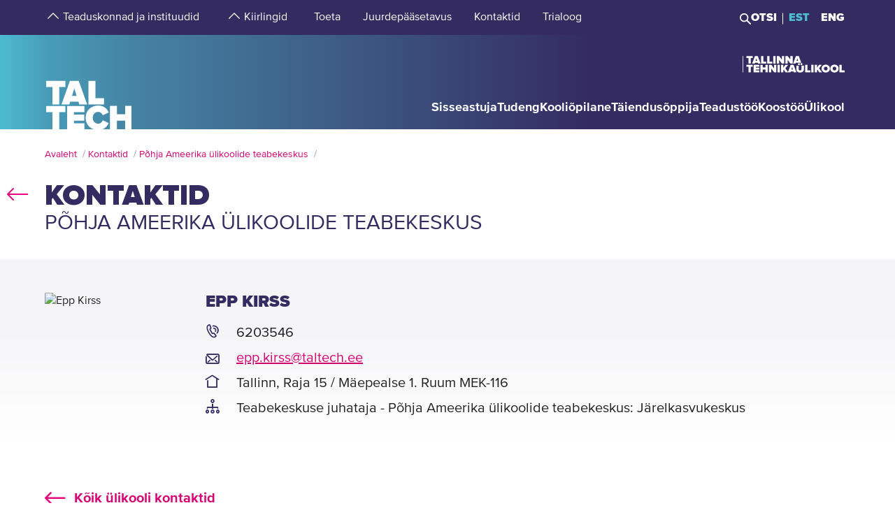

--- FILE ---
content_type: text/html; charset=utf-8
request_url: https://taltech.ee/kontaktid/epp-kirss
body_size: 17052
content:
<!DOCTYPE html><html x-ms-format-detection="none" lang="et"><head><meta charSet="utf-8"/><meta name="viewport" content="width=device-width, initial-scale=1"/><title class="jsx-a00f95a2562c6c27">TalTech</title><meta name="next-head-count" content="3"/><meta charSet="utf-8"/><meta name="title" content="Epp Kirss | TalTech"/><meta name="description" content="Tutvu Tallinna Tehnikaülikooli töötaja Epp Kirss profiiliga!"/><meta property="og:type" content="Contact"/><meta property="og:url" content="https://taltech.ee/kontaktid/epp-kirss"/><meta property="og:title" content="Epp Kirss | TalTech"/><meta property="og:description" content="Tutvu Tallinna Tehnikaülikooli töötaja Epp Kirss profiiliga!"/><meta property="og:image" content="https://taltech.ee/static/logo-og.jpeg"/><meta property="og:locale" content="et_EE"/><base href="/"/><link rel="icon" type="image/x-icon" href="/static/favicon.ico"/><meta name="version" content="1.0.2"/><link rel="preload" href="/_next/static/css/5dda4c1600058686.css" as="style"/><link rel="stylesheet" href="/_next/static/css/5dda4c1600058686.css" data-n-g=""/><link rel="preload" href="/_next/static/css/34ae3d87b738be79.css" as="style"/><link rel="stylesheet" href="/_next/static/css/34ae3d87b738be79.css" data-n-p=""/><noscript data-n-css=""></noscript><script defer="" nomodule="" src="/_next/static/chunks/polyfills-c67a75d1b6f99dc8.js"></script><script src="/_next/static/chunks/webpack-55355baaf0a84d18.js" defer=""></script><script src="/_next/static/chunks/framework-0ba0ddd33199226d.js" defer=""></script><script src="/_next/static/chunks/main-2a98bb9a3b744c8f.js" defer=""></script><script src="/_next/static/chunks/pages/_app-2cc0f6b655a7bfa9.js" defer=""></script><script src="/_next/static/chunks/758-2c6bf1952227e014.js" defer=""></script><script src="/_next/static/chunks/883-66c5334b406f803e.js" defer=""></script><script src="/_next/static/chunks/374-f694feac57516d5d.js" defer=""></script><script src="/_next/static/chunks/165-b29da355e7dba775.js" defer=""></script><script src="/_next/static/chunks/471-747e1606e60d172d.js" defer=""></script><script src="/_next/static/chunks/63-4f9d1ae6ed407d9c.js" defer=""></script><script src="/_next/static/chunks/786-cc6a98f0a895774c.js" defer=""></script><script src="/_next/static/chunks/pages/contacts-04e4d5d5567e94bc.js" defer=""></script><script src="/_next/static/LQtKoPbVESd4iE6Hy3rfO/_buildManifest.js" defer=""></script><script src="/_next/static/LQtKoPbVESd4iE6Hy3rfO/_ssgManifest.js" defer=""></script><style id="__jsx-a00f95a2562c6c27">header+.mb-6m5{margin-top:4.5rem}.mb-4:empty{margin-bottom:0!important}</style><style id="__jsx-87a88e92f397ae9e">.top-search__autocomplete{display:none}.top-search__autocomplete.open{display:block;min-width:-webkit-fit-content;min-width:-moz-fit-content;min-width:fit-content}</style><style id="__jsx-f8223a40247c05b6">.button-up-wrapper.jsx-f8223a40247c05b6{z-index:100;position:fixed;bottom:200px;right:0;visibility:hidden;pointer-events:none;opacity:0;-webkit-transition:opacity.3s ease-in-out;-moz-transition:opacity.3s ease-in-out;-o-transition:opacity.3s ease-in-out;transition:opacity.3s ease-in-out}.button-up-wrapper.is-active.jsx-f8223a40247c05b6{visibility:visible;pointer-events:auto;opacity:1}.button-up.jsx-f8223a40247c05b6{font-size:0;color:#e4067e;font-weight:bold;display:-webkit-box;display:-webkit-flex;display:-moz-box;display:-ms-flexbox;display:flex;-webkit-box-align:center;-webkit-align-items:center;-moz-box-align:center;-ms-flex-align:center;align-items:center;-webkit-box-pack:center;-webkit-justify-content:center;-moz-box-pack:center;-ms-flex-pack:center;justify-content:center;width:48px;height:48px;border:2px solid#e4067e;overflow:hidden;position:relative;text-align:left;-webkit-transition:none;-moz-transition:none;-o-transition:none;transition:none;-webkit-transform:rotate(-90deg);-moz-transform:rotate(-90deg);-ms-transform:rotate(-90deg);-o-transform:rotate(-90deg);transform:rotate(-90deg);background-color:transparent;cursor:pointer;padding:0}.button-up.jsx-f8223a40247c05b6:after{content:"";font-size:2rem}@media(min-width:768px){.button-up-wrapper.jsx-f8223a40247c05b6{right:20px;bottom:404px}}@media(min-width:1025px){.button-up-wrapper.jsx-f8223a40247c05b6{display:none}}@media(min-width:1200px){.button-up-wrapper.jsx-f8223a40247c05b6{right:24px;bottom:300px}}@media(min-width:1440px){.button-up-wrapper.jsx-f8223a40247c05b6{right:13px}.button-up.jsx-f8223a40247c05b6{width:60px;height:60px}}@media(min-width:1680px){.button-up-wrapper.jsx-f8223a40247c05b6{bottom:219px}}</style></head><body><div id="__next"><header class="jsx-87a88e92f397ae9e page-type-contact"><div class="jsx-87a88e92f397ae9e top-menu--sub-links container content-wrapper  top-menu--sub-links--multi-level-list"></div><div class="jsx-87a88e92f397ae9e top "><div class="jsx-87a88e92f397ae9e top-header"><div class="jsx-87a88e92f397ae9e"><div class="jsx-87a88e92f397ae9e main-container top-header-container justify-content-center content-wrapper"><div class="jsx-87a88e92f397ae9e row top-header-row content-container"><div class="jsx-87a88e92f397ae9e top-menu col-lg-9"><nav role="navigation" aria-label="strings.aria.menu" class="top-menu__container"><ul class="top-menu__container__list top-menu__container__list--first-level"><li class="top-menu__item  top-menu__item--first-level  "><button class="top-menu__item--arrow menu-button pl-1" type="button" aria-haspopup="true" aria-label="strings.aria.open-submenu"><span class="i-angle-up-m"></span></button><button class="top-menu__item--button top-menu__item--sub-level" aria-haspopup="true" aria-label="strings.aria.open-submenu"><span>Teaduskonnad ja instituudid</span></button></li><li class="top-menu__item  top-menu__item--first-level  "><button class="top-menu__item--arrow menu-button pl-1" type="button" aria-haspopup="true" aria-label="strings.aria.open-submenu"><span class="i-angle-up-m"></span></button><button class="top-menu__item--button top-menu__item--sub-level" aria-haspopup="true" aria-label="strings.aria.open-submenu"><span>Kiirlingid</span></button></li><li class="top-menu__item"><a href="/arengufond" class="top-menu__item--link top-menu__item--sub-level"><span>Toeta</span></a></li><li class="top-menu__item"><a href="/juurdepaasetavus" class="top-menu__item--link top-menu__item--sub-level"><span>Juurdepääsetavus</span></a></li><li class="top-menu__item"><a href="/kontaktid" class="top-menu__item--link top-menu__item--sub-level"><span>Kontaktid</span></a></li><li class="top-menu__item"><a href="https://trialoog.taltech.ee/" class="top-menu__item--link top-menu__item--sub-level" target="_blank" rel="noreferrer noopener"><span>Trialoog</span></a></li></ul></nav></div><div class="jsx-87a88e92f397ae9e top-menu__right-container col-lg-3"><div class="jsx-87a88e92f397ae9e search-toggle-container"><button type="button" class="jsx-87a88e92f397ae9e">Otsi</button></div><span class="jsx-87a88e92f397ae9e vertical-separator-line"></span><div class="jsx-87a88e92f397ae9e top-nav"><ul class="jsx-87a88e92f397ae9e top-nav-spacing"><li><a href="#" class="language-switcher active">EST</a></li><li><a href="#" class="language-switcher">ENG</a></li></ul></div></div><div class="jsx-87a88e92f397ae9e branding-full-name"><img src="/static/taltech_full_name_logo_estonian.svg" alt="Tallinna Tehnikaülikool" class="jsx-87a88e92f397ae9e"/></div></div></div></div></div><nav class="jsx-87a88e92f397ae9e main-nav"><div class="top-nav-mobile "><div class="branding-full-name--mobile"><img src="/static/taltech-single-full-name-mobile-logo-et.svg" alt="Tallinna Tehnikaülikool"/></div><button type="button" class="t-btn--mobile-search ">Search</button><button type="button" class="t-btn--menu-toggle ">Toggle Menu Open<span></span></button></div><div class="top-search-mobile  "><div class="container position-relative"><div class="top-search "><form class="form-inline"><input class="form-control js-searchInput" type="text" placeholder="Sisesta märksõna" aria-label="Otsi" value=""/><button class="btn" type="submit">Otsi</button></form></div></div></div><div class="header-menu  "><div class="top-gradient"><div class="top-gradient--before" style="width:unset"></div><div class="branding" style="left:unset"><a href="/" class="logo" aria-label="Avaleht"><svg data-name="Standard logo" xmlns="http://www.w3.org/2000/svg" viewBox="0 0 354.33 388.35"><defs><linearGradient id="a" y1="387.45" x2="2.83" y2="387.45" gradientTransform="matrix(125 0 0 -135.87 0 52836.66)" gradientUnits="userSpaceOnUse"><stop offset="0" stop-color="#489db8"></stop><stop offset="1" stop-color="#4583a4"></stop></linearGradient></defs><path style="fill-rule:evenodd;clip-rule:evenodd;fill:rgba(255, 255, 255, 0)" d="M2.97 180h350v208H1.97z"></path><path d="M126.25 252.88h-18.42l9.17-30.57Z" style="fill:#4794b1"></path><path d="M354.33 0H0v388.35h28.06v-69.26h-25v-25.34h78v25.34h-24.8v69.26h31.33v-94.6h70.61v25.34h-42.42v9.49h41.45v25.34h-41.45v10.5h42.42v23.93h36.93c-19.2-6.76-32.17-23.89-32.17-46.52 0-29.67 22-49.67 51.21-49.67 24.43 0 36.7 14.69 42.3 27.93l-24.29 11.65c-2.37-7.48-9.63-13.95-18-13.95-13.53 0-22.6 10.66-22.6 24s9.07 24 22.6 24c8.37 0 15.64-6.48 18-14l24.29 11.51c-3.93 9.25-11.51 19.79-24.63 24.93h29.54v-94.6h28.2v34h33.36v-34h28.19v94.6h3.08V0ZM3.08 217.05h25v70.68h28.2v-70.68h24.81v-25.34h-78Zm96.19-25.34-34.33 96h32l3.35-11.23h33.5l3.35 11.23h32l-34.33-96Zm103.09 70.69h35.3v25.33h-63.5v-96h28.2Z" style="fill-rule:evenodd;fill:url(#a)"></path><path d="M323.05 388.35V353.5h-33.37v34.85Z" style="fill:#4586a6"></path></svg></a></div><div class="top-gradient--after" style="width:unset;left:unset"></div></div><ul class="d-xl-none language-switcher__container"><li><a href="#" class="language-switcher active">EST</a></li><li><a href="#" class="language-switcher">ENG</a></li></ul><nav role="navigation" aria-label="strings.aria.menu" class="header-menu__container--relative"><ul class="header-menu__container header-menu__container--first-level"><li class="header-menu__item  header-menu__item--first-level  "><button class="header-menu__item--button " type="button" aria-label="strings.aria.open-submenu" aria-haspopup="true"><span style="display:block" class="first-level-menu-item">Sisseastuja</span></button><button type="button" class="t-btn--plus menu-button d-xl-none" aria-label="strings.aria.open-submenu" aria-haspopup="true"><span class="i-angle-right-m"></span></button></li><li class="header-menu__item  header-menu__item--first-level  "><button class="header-menu__item--button " type="button" aria-label="strings.aria.open-submenu" aria-haspopup="true"><span style="display:block" class="first-level-menu-item">Tudeng</span></button><button type="button" class="t-btn--plus menu-button d-xl-none" aria-label="strings.aria.open-submenu" aria-haspopup="true"><span class="i-angle-right-m"></span></button></li><li class="header-menu__item  header-menu__item--first-level  "><button class="header-menu__item--button " type="button" aria-label="strings.aria.open-submenu" aria-haspopup="true"><span style="display:block" class="first-level-menu-item">Kooliõpilane</span></button><button type="button" class="t-btn--plus menu-button d-xl-none" aria-label="strings.aria.open-submenu" aria-haspopup="true"><span class="i-angle-right-m"></span></button></li><li class="header-menu__item  header-menu__item--first-level  "><button class="header-menu__item--button " type="button" aria-label="strings.aria.open-submenu" aria-haspopup="true"><span style="display:block" class="first-level-menu-item">Täiendusõppija</span></button><button type="button" class="t-btn--plus menu-button d-xl-none" aria-label="strings.aria.open-submenu" aria-haspopup="true"><span class="i-angle-right-m"></span></button></li><li class="header-menu__item  header-menu__item--first-level  "><button class="header-menu__item--button " type="button" aria-label="strings.aria.open-submenu" aria-haspopup="true"><span style="display:block" class="first-level-menu-item">Teadustöö</span></button><button type="button" class="t-btn--plus menu-button d-xl-none" aria-label="strings.aria.open-submenu" aria-haspopup="true"><span class="i-angle-right-m"></span></button></li><li class="header-menu__item  header-menu__item--first-level  "><button class="header-menu__item--button " type="button" aria-label="strings.aria.open-submenu" aria-haspopup="true"><span style="display:block" class="first-level-menu-item">Koostöö</span></button><button type="button" class="t-btn--plus menu-button d-xl-none" aria-label="strings.aria.open-submenu" aria-haspopup="true"><span class="i-angle-right-m"></span></button></li><li class="header-menu__item  header-menu__item--first-level  "><button class="header-menu__item--button " type="button" aria-label="strings.aria.open-submenu" aria-haspopup="true"><span style="display:block" class="first-level-menu-item">Ülikool</span></button><button type="button" class="t-btn--plus menu-button d-xl-none" aria-label="strings.aria.open-submenu" aria-haspopup="true"><span class="i-angle-right-m"></span></button></li><li class="d-xl-none"><hr class="hr"/></li><li class="header-menu__item header-menu__item--topmenu"><button class="header-menu__item--button " type="button" aria-label="strings.aria.open-submenu" aria-haspopup="true"><span style="display:block" class="first-level-menu-item">Teaduskonnad ja instituudid</span></button><button type="button" class="t-btn--plus menu-button d-xl-none" aria-label="strings.aria.open-submenu" aria-haspopup="true"><span class="i-angle-right-m"></span></button></li><li class="header-menu__item header-menu__item--topmenu"><button class="header-menu__item--button " type="button" aria-label="strings.aria.open-submenu" aria-haspopup="true"><span style="display:block" class="first-level-menu-item">Kiirlingid</span></button><button type="button" class="t-btn--plus menu-button d-xl-none" aria-label="strings.aria.open-submenu" aria-haspopup="true"><span class="i-angle-right-m"></span></button></li><li class="header-menu__item header-menu__item--topmenu"><a href="/arengufond" class="header-menu__item--button  header-menu__item--link"><span style="display:block" class="first-level-menu-item">Toeta</span></a></li><li class="header-menu__item header-menu__item--topmenu"><a href="/juurdepaasetavus" class="header-menu__item--button  header-menu__item--link"><span style="display:block" class="first-level-menu-item">Juurdepääsetavus</span></a></li><li class="header-menu__item header-menu__item--topmenu"><a href="/kontaktid" class="header-menu__item--button  header-menu__item--link"><span style="display:block" class="first-level-menu-item">Kontaktid</span></a></li><li class="header-menu__item header-menu__item--topmenu"><a href="https://trialoog.taltech.ee/" class="header-menu__item--button  header-menu__item--link" target="_blank" rel="noreferrer noopener"><span style="display:block" class="first-level-menu-item">Trialoog</span></a></li></ul></nav></div></nav></div></header><main class="jsx-a00f95a2562c6c27 main page-type-contact"><div class="jsx-a00f95a2562c6c27 page-content"><div class="main-container"><div class="container"><div class="row content-wrapper"><div class="col-xs-12 content-container"><div class="main-container"><div class="container row"><div class="mb-6 c-loader"><h3 class="loader-notice">Laeb infot<!-- -->...</h3></div></div></div></div></div></div></div></div></main><footer class="show"><div class="main-container"><div class="container footer__mask p-0 pr-xl-4 pl-xl-4 page-content"><div class="row content-wrapper"><div class="content-container"><div class="mask-img"><img src="/static/footer-logo-small-colored.svg" alt="icon" class="img-fluid" loading="lazy"/></div></div></div></div></div><div class="footer__wrapper"><div class="footer__content"><div class="container main-container"><div class="row content-wrapper"><div class="content-container footer__padding"><div class="row mb-5 mb-lg-4 "><div class="col-lg-4 col-md-12"><h2 class="mb-3">Tallinna Tehnikaülikool</h2><ul class="footer__details"><li class="mb-3"><a class="white font-weight-normal" href="https://goo.gl/maps/hqEHDAaDuCGZV9hz6" target="_blank" rel="noreferrer">Ehitajate tee 5, <br/>19086 Tallinn <br/>Eesti</a></li><li class="mb-2 footer__detail--phone-container"><span class="t-icon"><i class="i-mobile-m"></i>620 2002 (Kantselei)</span></li><li><span class="t-icon"><i class="i-envelope-m"></i><span><a class='white' href='mailto:info@taltech.ee'>info@taltech.ee</a></span></span></li></ul></div><div class="col-lg-4 col-md-12 pl-lg-up-7 footer__newsletter"><h2 class="mb-3"><span>Ole kursis ülikooli uudistega</span></h2><button class="btn t-btn--secondary-white mt-1m15 footer__btn">Liitu</button></div><div class="col-lg-4 col-md-12 pl-lg-up-7 pr-lg-0 footer__socials"><h2 class="mb-3"><span>Jälgi meid sotsiaalmeedias</span></h2><ul class="social-links"><li><a target="_blank" href="https://twitter.com/TallinnTech" aria-label="Taltechi twitteri link" rel="noreferrer"><span class="footer-social-link" style="--icon-path:url(/static/socials/x-twitter.svg);" role="presentation"></span></a></li><li><a target="_blank" href="https://www.instagram.com/taltech.eesti/" aria-label="Taltechi instagrami link" rel="noreferrer"><span class="t-icon"><i class="i-instagram"></i><span>instagram</span></span></a></li><li><a target="_blank" href="https://www.facebook.com/tallinnatehnikaulikool" aria-label="Taltechi facebooki link" rel="noreferrer"><span class="t-icon"><i class="i-facebook"></i><span>facebook</span></span></a></li><li><a target="_blank" href="https://www.linkedin.com/school/taltech-%E2%80%93-tallinn-university-of-technology/" aria-label="Taltechi linked in-i link" rel="noreferrer"><span class="t-icon"><i class="i-linkedin"></i><span>linkedin</span></span></a></li><li><a target="_blank" href="https://www.tiktok.com/@taltechuniversity" aria-label="Taltechi tiktoki link" rel="noreferrer"><span class="footer-social-link" style="--icon-path:url(/static/socials/tiktok.svg);" role="presentation"></span></a></li><li><a target="_blank" href="https://www.youtube.com/user/Tipptegijad" aria-label="Taltechi youtube link" rel="noreferrer"><span class="t-icon"><i class="i-youtube"></i><span>youtube</span></span></a></li></ul></div></div><div class="row"><div class="col-12"><ul class="footer__nav"><li class="footer__nav--left"><a href="https://taltech.ee/kontaktid">Kontaktid</a></li><li class="footer__nav--left"><a href="https://portal.taltech.ee/v2">Siseportaal</a></li><li class="footer__nav--left"><a href="https://student.taltech.ee/">Tudengiportaal</a></li><li class="footer__nav--left"><a href="https://moodle.taltech.ee/login/index.php">Moodle</a></li><li class="footer__nav--left"><a href="https://ois2.taltech.ee">ÕIS</a></li><li class="footer__nav--left"><a href="https://www.taltech.ee/raamatukogu">Raamatukogu</a></li><li class="footer__nav--right footer__nav--right-0"><a href="/tule-meile">Tule meile</a></li><li class="footer__nav--right footer__nav--right-1"><a href="https://shop.taltech.ee/et">E-pood</a></li><li class="footer__nav--right footer__nav--right-2"><a href="/ulikool/akadeemilise-eetika-komisjon">Eetikakomisjon </a></li><li class="footer__nav--right footer__nav--right-3"><a href="/privaatsuspoliitika">Privaatsuspoliitika</a></li></ul></div></div></div></div></div></div></div></footer><div class="jsx-f8223a40247c05b6 button-up-wrapper "><button type="button" class="jsx-f8223a40247c05b6 button-up i-arrow">go up</button></div></div><div id="search-modal"></div><script id="__NEXT_DATA__" type="application/json">{"props":{"pageProps":{"id":"20594","type":"list","department":"epp-kirss","pageType":"contact","uuid":"ea1a28ec-28c6-4b0c-94e5-bf7be60dd301","label":"Epp Kirss","query":{"0":"kontaktid","department":"epp-kirss","language":"et","searchTags":"","type":"list","appUrl":"https://taltech.ee","pageType":"contact","uuid":"ea1a28ec-28c6-4b0c-94e5-bf7be60dd301","label":"Epp Kirss","resource":"node","cacheTags":"node:20594 http_response config:user.role.anonymous","id":"20594"}},"translations":{"locale":"et","strings":{"403":"Lehekülje laadimisel tekkis viga, vabandame","404":"Lehekülge ei leitud, vabandame. TalTechi koduleht on uuenenud ja otsingumootorid õpivad meie uut lehte uuesti tundma. Palun proovige otsingut korrata uuel TalTechi veebilehel:","All events":"Kõik sündmused","All news":"Kõik uudised","All courses":"Kõik koolitused","Tallinn University of Technology":"Tallinna Tehnikaülikool","Address":"Ehitajate tee 5, 19086 Tallinn","Phone":"620 2002 (Kantselei)","Email":"\u003ca class='white' href='mailto:info@taltech.ee'\u003einfo@taltech.ee\u003c/a\u003e","FacebookUrl":"https://www.facebook.com/tallinnatehnikaulikool","FacebookAria":"Taltechi facebooki link","LinkedInUrl":"https://www.linkedin.com/school/taltech-%E2%80%93-tallinn-university-of-technology/","LinkedInAria":"Taltechi linked in-i link","YoutubeUrl":"https://www.youtube.com/user/Tipptegijad","YoutubeAria":"Taltechi youtube link","InstagramUrl":"https://www.instagram.com/taltech.eesti/","InstagramAria":"Taltechi instagrami link","TwitterUrl":"https://twitter.com/TallinnTech","TwitterAria":"Taltechi twitteri link","tiktok-url":"https://www.tiktok.com/@taltechuniversity","tiktok-aria":"Taltechi tiktoki link","AccessibilityUrl":"https://taltech.ee/juurdepaasetavus","Category select":"Kategooriad","News":"Uudised","Samas kategoorias":"Samas kategoorias","Liitu uudiskirjaga":"Liitu\u003cbr /\u003euudiskirjaga","Liitu":"Liitu","Uudiskirjaga liitumise kirjeldus":"TalTechi uudiskirjaga liitumine","Table of Contents":"Sisukord","Events":"Sündmused","University events":"Ülikooli sündmused","today":"Täna","thisWeek":"See nädal","currentlyActive":"Hetkel toimuvad","thisMonth":"Sel kuul","thisYear":"Sel aastal","Custom time":"Vali aeg","Time":"Aeg","Home":"Avaleht","Look profile":"Vaata profiili","Name":"Nimi","Department":"Struktuuriüksus","Position":"Ametikoht","TableEmail":"Email","Room":"Ruum","Rooms":"Ruumid","Telephone":"Telefon","More":"Rohkem","All pictures":"Kõik pildid","View more":"Vaata lähemalt","January":"Jaanuar","February":"Veebruar","March":"Märts","April":"Aprill","May":"Mai","June":"Juuni","July":"Juuli","August":"August","September":"September","October":"Oktoober","November":"November","December":"Detsember","Search":"Otsi","Search results":"Otsingutulemused","Keyword(s)":"Otsisõna(d)","Online catalogue ESTER":"E-kataloog ESTER","ESTER word":"Sõna","ESTER title":"Tiitel","ESTER author":"Autor","ESTER keyword":"Märksõna","ESTER isbn/issn":"ISBN/ISSN","ESTER call sign":"Call sign","ESTER UDK":"UDK","E-articles":"E-artiklid","E-books":"E-raamatud","E-journals":"E-ajakirjad","Graduation Theses":"Lõputööd","Google Scholar":"Google Scholar","404 title":"Lehekülge ei leitud","403 title":"Lehekülje laadimisel tekkis viga","unexpected":"Lehekülje laadimisel tekkis viga, vabandame","unexpected title":"Lehekülje laadimisel tekkis viga","To the TALTECH homepage":"TalTechi avalehele","Join newsletter":"Liitu uudiskirjadega","Newsletter body":"Hetkel on meil uudiskirjad antud vormiga liidestamata. Töötame selle nimel, et need peagi oleksid teile kättesaadavad.","Email label":"E-post","Select topics":"Vali huvi pakkuvad teemad","Newsletter consent":"Olen lugenud ja nõustun","Newsletter consent link":"\u003ca href='https://taltech.ee/privaatsuspoliitika' target='_blank'\u003etingimustega\u003c/a\u003e","Üldine":"Üldine","Newsletter success":"Liitusite uudiskirja saajatega!","Newsletter consent error":"Palun andke oma nõusolek!","Newsletter smaily error":"Midagi läks valesti!","Newsletter field error":"Palun täitke kõik väljad!","Newsletter topic error":"Palun valige vähemalt 1 uudiskirja teema!","Newsletter captcha error":"Palun täitke roboti kontroll.","custom":"Custom","Scientific search":"Otsi","Mark/Mudel":"Mark/Mudel","Tootja":"Tootja","Tehnilised parameetrid":"Tehnilised parameetrid","Further reading":"Loe veel","Asukoht":"Asukoht","Kontaktisik":"Kontaktisik","search":"Otsi","searchPlaceholder":"Sisesta märksõna","frontPageModal":"Olete jõudnud TalTechi uuele veebilehele. Tegeleme aktiivselt sisu ümberkolimisega, mistõttu võib lehekülgedel esineda puudujääke. Vigade leidmisel kirjutage palun \u003ca href='mailto: bugs@taltech.ee'\u003ebugs@taltech.ee\u003c/a\u003e.","Number of study places":"Õppekohti","Newsletter success title":"Õnnestus!","Newsletter error title":"Viga!","Accept cookies to see this video":"Video nägemiseks nõustu palun küpsiste kasutamisega.","Library search placeholder":"Otsi raamatuid, ajakirju, artikleid jt teavikuid","No results":"Tulemused puuduvad","View all results":"Vaata kõiki tulemusi","Contacts":"Kontaktid","Structural unit":"Struktuuriüksus","PhoneNumber":"Telefon","Percentage":"Osakaal %","General contacts":"Üldkontaktid","Faculties":"Teaduskonnad","Institutes":"Instituudid","All contacts":"Kõik ülikooli kontaktid","Search contacts":"Otsi nime või ametikohta","Courses":"Koolitused","University training courses":"Ülikooli täienduskoolitused","Calendar":"kalender","Enroll":"Registreeru","Organizer":"Korraldaja","Lecturer":"Lektor","Social media header":"Jälgi meid sotsiaalmeedias","Additional information":"Lisainfo","price":"Hind","lang":"Keel","archive":"Arhiiv","Enter Here":"Sisesta Siia","Search Courses":"Otsi koolitusi","time range":"Ajavahemik","set dates":"Määra vahemik","apply":"Rakenda","training language":"Koolituse Keel","estonian":"Eesti","english":"Inglise","russian":"Vene","saksa":"Saksa","estonianLanguage":"eesti keel","englishLanguage":"inglise keel","russianLanguage":"vene keel","all":"Kõik","Study programme":"Õppekava","Faculty":"Teaduskond","Study level":"Õppeaste","Location of studies":"Õppetöö asukoht","Duration of study":"Õppe kestus","Study load":"Õppekava maht","Study organization":"Õppekorraldus","Language and form":"Keel ja vorm","Free/paid tuition":"Tasuta/tasuline õpe","Admissions":"Vastuvõtt","Admission info":"Vastuvõtu info","Information on enrolment":"Õppekohtade info","Majors":"Peaerialad","Max number of points":"Maksimaalne punktide arv","Programme director":"Programmijuht","Competition conditions":"Konkursi tingimused","Threshold":"Lävend","State exams":"Riigieksamid","Educational requirements":"Hariduse nõuded","Price":"Hind","Language":"Keel","Aim of the course":"Eesmärk","Target group":"Sihtgrupp","Prerequisites":"Eeldused","Topics":"Teemad","Study results":"Õpiväljundid","Credits":"Maht","Contact":"Kontakt","Timetable":"Ajakava","Make inquiry":"Esita tellimus","Found":"Leitud","courses":"koolitust","contact study":"auditoorne õppetöö","academic hours":"akadeemilist õppetundi","autonomous/other study":"iseseisev/muu õppetöö","Graduation document":"Tunnistus","VAT":"KM","Price comment":"Märkused hinna kohta","Registration start":"Registreerumise algus","Registration deadline":"Registreerumise tähtaeg","Comment":"Kommentaar","osaleja":"osaleja","grupp":"grupp","All years":"Kõik aastad","Estonia":"Eesti","Stay up to date with the university":"Ole kursis ülikooli uudistega","aria":{"main-menu":"Main menu","open-submenu":"Open submenu"},"Language_study_form":"Õppekeel, õppevorm","Language_and_study_form":"Õppekeel ja õppevorm","Load":"Koormus","daily_study":"päevaõpe","daily_study_night":"päevaõpe (õhtustel aegadel)","session_study":"sessioonõpe","daily_and_session_study":"päevaõpe, sessioonõpe","Bachelor studies":"Bakalaureuseõpe","Integrated studies":"Integreeritud õpe","Applied studies":"Rakenduskõrgharidusõpe","Masters degree":"Magistriõpe","years":"aastat","EAP":"EAP","application_submission_deadline":"Avalduste esitamise aeg","application_requirements":"Kandideerimise üldinfo","required_results":"Õppekoha saamiseks nõutav tulemus","More info":"Uuri lisa","Extra info":"Lisainfo","Loading":"Laeb infot","Read more":"Loe lisaks","All":"Kõik","See all results":"Vaata kõiki tulemusi","Pages":"Sisulehed","Close":"Sulge","view_curriculum":"Vaata õppekava","secondary_education":"Keskharidus","our_partners":"Meie partnerid","requiredFields":"Kohustuslikud väljad","LabService":"Laboriteenus","LabServices":"Laboriteenused","LabServiceTitlesDescription":"Teenuse kirjeldus","LabServiceTitlesLaboratory":"Teenust pakkuv labor","LabServiceTitlesWebsite":"Teenuse veebileht","LabServiceTitlesMethods":"Metoodika ja standardid","LabServiceTitlesContact":"Kontaktisik","LabServiceTitlesPublications":"Teenuse publikatsioonid","LabServiceTitlesPriceWithVat":"Hind KM-ga","LabServiceTitlesPriceWithoutVat":"Hind KM-ta","LabServiceTitlesLocation":"Asukoht","LabServiceTitlesUnit":"Mõõtühik","LabServiceTitlesLanguage":"Suhtluskeel","LabServiceTitlesRequiredInfo":"Tellimiseks vajalik teave","LabServiceOrderNote":"Täpseima vastuse saamiseks palun täida tellimiskiri ning lisa manusena päringuvormile:","LabServiceSendRequest":"Saada päring","LabServiceFormSentTitle":"Päring edastatud","LabServiceFormSentContent":"Oleme teie päringu kätte saanud. Võtame teiega peagi ühendust!","LabServiceFormDetails":"Kirjelda oma probleemi detailsemalt","LabServiceFormGoal":"Sõnasta oma soov, vajadus või eesmärk. Kui pakkumine, katseprotokoll vmt peavad olema muus keeles kui eesti keel, siis palun täpsusta siin","LabServiceFormAttachments":"Manused","LabServiceFormChooseAttachments":"\u003cspan class='service-lab__text-underline'\u003eVali failid\u003cspan/\u003e","LabServiceFormChooseAttachmentsDesktop":"Lohista failid siia, või \u003cspan class='service-lab__text-underline'\u003evali arvutist\u003cspan/\u003e.","LabServiceFormAttachmentsHover":"Langeta failid","LabServiceFormCompany":"Asutuse/ettevõtte nimi","LabServiceFormName":"Ees- ja perekonnanimi","LabServiceFormEmail":"E-mail","LabServiceFormPhone":"Telefoninumber","LabServiceFormGDPRTitle":"Nõustun isikuandmete töötlemisega","LabServiceFormGDPRCheckbox":"Päringu saatmisega nõustute oma isikuandmete töötlemisega ja lubate Teie poole pöörduda täiendavate küsimuste või täpsustuste esitamiseks. Loe lisaks meie \u003ca href='https://taltech.ee/privaatsuspoliitika' target='_blank'\u003eprivaatsuspoliitika\u003c/a\u003e kohta.","all_services":"Kõik laboriteenused","filter":"Filtreeri","Information":"Lisainfo","load_more":"Lae veel","load_all":"Lae kõik","Keywords":"Märksõnad","Keyword":"Märksõna","Method":"Metoodika","Institute":"Instituut","Labor":"Labor","GeneralSearch":"Sisesta otsisõna","insert_searchterm":"Sisesta otsisõna","choose_industry":"Vali valdkond","choose_laboratory":"Vali labor","choose_target_group":"Vali sihtgrupp","choose_institute":"Vali instituut","is_accredited_lab":"Akrediteeritud labor","measurement":"Mõõtühik","taxed_price":"Hind KM-ga","untaxed_price":"Hind KM-ta","Link":"Link","Laboriteenused":"Laboriteenused","link_box_title":"Laboriteenused {{type_name}} järgi","labori":"labori","instituudi":"instituudi","valdkonna":"valdkonna","instituudipohiselt":"Instituudid","laboripohisel":"Laborid","kasutusvaldkonnapohiselt":"Kasutusvaldkonnad","advanced_search":"Täpsusta otsingut","remove_all_filters":"Eemalda kõik filtrid","sort_asc":"Järjesta A \u003e Z","sort_desc":"Järjesta Z \u003e A","Otsing":"Otsing","Näita kõike":"Näita kõike","in_estonian":"Eesti keeles","in_english":"Inglise keeles","Näita lehel":"Näita lehel","uncategorized":"Määramata","enter_search_term":"Sisesta märksõna","course_end":"Koolituse lõpp","sub_courses":"Moodulid","main_course":"Peamoodul","documents":"Lisad","Eesti":"Eesti","Inglise":"Inglise","Vene":"Vene","Saksa":"Saksa","Infotehnoloogia teaduskond":"Infotehnoloogia teaduskond","Infotehnoloogia teaduskonna dekanaat":"Infotehnoloogia teaduskonna dekanaat","Arvutisüsteemide instituut":"Arvutisüsteemide instituut","Tarkvarateaduse instituut":"Tarkvarateaduse instituut","Tervisetehnoloogiate instituut":"Tervisetehnoloogiate instituut","Thomas Johann Seebecki elektroonikainstituut":"Thomas Johann Seebecki elektroonikainstituut","IT Kolledž":"IT Kolledž","Inseneriteaduskond":"Inseneriteaduskond","Inseneriteaduskonna dekanaat":"Inseneriteaduskonna dekanaat","Ehituse ja arhitektuuri instituut":"Ehituse ja arhitektuuri instituut","Elektroenergeetika ja mehhatroonika instituut":"Elektroenergeetika ja mehhatroonika instituut","Energiatehnoloogia instituut":"Energiatehnoloogia instituut","Materjali- ja keskkonnatehnoloogia instituut":"Materjali- ja keskkonnatehnoloogia instituut","Kuressaare kolledž":"Kuressaare kolledž","Tartu kolledž":"Tartu kolledž","Virumaa kolledž":"Virumaa kolledž","Loodusteaduskond":"Loodusteaduskond","Loodusteaduskonna dekanaat":"Loodusteaduskonna dekanaat","Geoloogia instituut":"Geoloogia instituut","Keemia ja biotehnoloogia instituut":"Keemia ja biotehnoloogia instituut","Küberneetika instituut":"Küberneetika instituut","Meresüsteemide instituut":"Meresüsteemide instituut","Majandusteaduskond":"Majandusteaduskond","Majandusteaduskonna dekanaat":"Majandusteaduskonna dekanaat","Majandusanalüüsi ja rahanduse instituut":"Majandusanalüüsi ja rahanduse instituut","Ragnar Nurkse innovatsiooni ja valitsemise instituut":"Ragnar Nurkse innovatsiooni ja valitsemise instituut","Õiguse instituut":"Õiguse instituut","Ärikorralduse instituut":"Ärikorralduse instituut","Eesti Mereakadeemia":"Eesti Mereakadeemia","Rektori vastutusala":"Rektori vastutusala","Rektoraadi strateegiabüroo":"Rektoraadi strateegiabüroo","Siseauditi büroo":"Siseauditi büroo","Teadusprorektori vastutusala":"Teadusprorektori vastutusala","Raamatukogu":"Raamatukogu","Targa linna tippkeskus":"Targa linna tippkeskus","Teadusosakond":"Teadusosakond","Õppeprorektori vastutusala":"Õppeprorektori vastutusala","Õppeosakond":"Õppeosakond","Avatud ülikool":"Avatud ülikool","Ettevõtlusprorektori vastutusala":"Ettevõtlusprorektori vastutusala","Ettevõtlusosakond":"Ettevõtlusosakond","Innovatsioonikeskus":"Innovatsioonikeskus","Rohepöörde prorektori vastutusala":"Rohepöörde prorektori vastutusala","Kliimanutika tuleviku keskus":"Kliimanutika tuleviku keskus","Kantsleri vastutusala":"Kantsleri vastutusala","Infotehnoloogia osakond":"Infotehnoloogia osakond","Turunduse ja kommunikatsiooni osakond":"Turunduse ja kommunikatsiooni osakond","Rahandusosakond":"Rahandusosakond","Kinnisvaraosakond":"Kinnisvaraosakond","Personaliosakond":"Personaliosakond","Põllumajandus, metsandus, kalandus ja veterinaaria":"Põllumajandus, metsandus, kalandus ja veterinaaria","Sotsiaalteadused, ajakirjandus ja teave":"Sotsiaalteadused, ajakirjandus ja teave","Teenindus":"Teenindus","Tehnika, tootmine ja ehitus":"Tehnika, tootmine ja ehitus","Tervis ja heaolu":"Tervis ja heaolu","Ärindus, haldus ja õigus":"Ärindus, haldus ja õigus","Loodusteadused, matemaatika ja statistika":"Loodusteadused, matemaatika ja statistika","Informatsiooni- ja kommunikatsioonitehnoloogiad":"Informatsiooni- ja kommunikatsioonitehnoloogiad","Humanitaaria ja kunst":"Humanitaaria ja kunst","Mehaanika ja tööstustehnika instituut":"Mehaanika ja tööstustehnika instituut","Haridus":"Haridus","tähtaeg":"tähtaeg","course topic":"Koolituse teema","course period":"Toimumise aeg","teachers":"Õpetaja(d)","search classes":"Otsi kursusi","class language":"Kursuse keel","all classes":"Kõik kursused","teacher":"Õpetaja","class cost":"Tasu, maht","no current classes":"Uutele kursustele registreerumine algab augusti keskel.","more_info_courses":"Rohkem infot meie kursuste kohta leiad","more_info_courses_link":"siit","autumn":"Sügis","spring":"Kevad","registration period":"Registreerumise periood","filled-groups":"Täitunud rühmad","collapsable-list-expand":"Laienda loend","collapsable-list-collapse":"Sulge loend","Assessment criteria":"Hindamiskriteeriumid","Curriculum group":"Õppekavarühm","webInWebOpenExtraMenuElements":"Ava lisamenüü elemendid","webInWebCloseExtraMenuElements":"Pane lisamenüü elemendid kinni"}},"lang":"et","initialReduxState":{"contactReducers":{"contactAttributes":{"drupal_internal__nid":20594,"drupal_internal__vid":177865,"langcode":"et","revision_timestamp":"2025-01-22T11:00:01+00:00","status":true,"title":"Epp Kirss","created":"2024-10-31T20:00:43+00:00","changed":"2026-01-21T03:00:02+00:00","promote":false,"sticky":false,"default_langcode":true,"revision_translation_affected":true,"metatag":null,"metatag_normalized":[{"tag":"meta","attributes":{"name":"title","content":"Epp Kirss | TalTech"}},{"tag":"meta","attributes":{"name":"description","content":"Tutvu Tallinna Tehnikaülikooli töötaja Epp Kirss profiiliga!"}},{"tag":"meta","attributes":{"property":"og:type","content":"Contact"}},{"tag":"meta","attributes":{"property":"og:url","content":"https://taltech.ee/kontaktid/epp-kirss"}},{"tag":"meta","attributes":{"property":"og:title","content":"Epp Kirss | TalTech"}},{"tag":"meta","attributes":{"property":"og:description","content":"Tutvu Tallinna Tehnikaülikooli töötaja Epp Kirss profiiliga!"}},{"tag":"meta","attributes":{"property":"og:image","content":"https://taltech.ee/static/logo-og.jpeg"}},{"tag":"meta","attributes":{"property":"og:locale","content":"et_EE"}}],"path":{"alias":"/kontaktid/epp-kirss","pid":63925,"langcode":"et"},"content_translation_source":"und","content_translation_outdated":false,"field_contact_address":"Tallinn, Raja 15 / Mäepealse 1","field_contact_award_date":null,"field_contact_award_title":null,"field_contact_award_type":null,"field_contact_email":"epp.kirss@taltech.ee","field_contact_employee_id":"T000857","field_contact_mobile_number":null,"field_contact_name":"Epp Kirss","field_contact_picture":"https://volt.ttu.ee/v1/2V6C7Q/photo:T000857","field_contact_weight":961,"contact_aliases":["/en/contacts/education-usa-advising-center/epp-kirss","/en/contacts/preparatory-center/epp-kirss","/et/kontaktid/pohja-ameerika-ulikoolide-teabekeskus-0/epp-kirss","/et/kontaktid/jarelkasvukeskus/epp-kirss"]},"contactMappedToDepartment":{"type":"node--contact","id":"ea1a28ec-28c6-4b0c-94e5-bf7be60dd301","links":{"self":{"href":"https://haldus.taltech.ee/jsonapi/node/contact/ea1a28ec-28c6-4b0c-94e5-bf7be60dd301?resourceVersion=id%3A177865"}},"attributes":{"drupal_internal__nid":20594,"drupal_internal__vid":177865,"langcode":"et","revision_timestamp":"2025-01-22T11:00:01+00:00","status":true,"title":"Epp Kirss","created":"2024-10-31T20:00:43+00:00","changed":"2026-01-21T03:00:02+00:00","promote":false,"sticky":false,"default_langcode":true,"revision_translation_affected":true,"metatag":null,"metatag_normalized":[{"tag":"meta","attributes":{"name":"title","content":"Epp Kirss | TalTech"}},{"tag":"meta","attributes":{"name":"description","content":"Tutvu Tallinna Tehnikaülikooli töötaja Epp Kirss profiiliga!"}},{"tag":"meta","attributes":{"property":"og:type","content":"Contact"}},{"tag":"meta","attributes":{"property":"og:url","content":"https://taltech.ee/kontaktid/epp-kirss"}},{"tag":"meta","attributes":{"property":"og:title","content":"Epp Kirss | TalTech"}},{"tag":"meta","attributes":{"property":"og:description","content":"Tutvu Tallinna Tehnikaülikooli töötaja Epp Kirss profiiliga!"}},{"tag":"meta","attributes":{"property":"og:image","content":"https://taltech.ee/static/logo-og.jpeg"}},{"tag":"meta","attributes":{"property":"og:locale","content":"et_EE"}}],"path":{"alias":"/kontaktid/epp-kirss","pid":63925,"langcode":"et"},"content_translation_source":"und","content_translation_outdated":false,"field_contact_address":"Tallinn, Raja 15 / Mäepealse 1","field_contact_award_date":null,"field_contact_award_title":null,"field_contact_award_type":null,"field_contact_email":"epp.kirss@taltech.ee","field_contact_employee_id":"T000857","field_contact_mobile_number":null,"field_contact_name":"Epp Kirss","field_contact_picture":"https://volt.ttu.ee/v1/2V6C7Q/photo:T000857","field_contact_weight":961,"contact_aliases":["/en/contacts/education-usa-advising-center/epp-kirss","/en/contacts/preparatory-center/epp-kirss","/et/kontaktid/pohja-ameerika-ulikoolide-teabekeskus-0/epp-kirss","/et/kontaktid/jarelkasvukeskus/epp-kirss"]},"relationships":{"node_type":{"data":{"type":"node_type--node_type","id":"aa2d8e1a-2c4c-4278-9067-fe9036f5c638","meta":{"drupal_internal__target_id":"contact"}},"links":{"related":{"href":"https://haldus.taltech.ee/jsonapi/node/contact/ea1a28ec-28c6-4b0c-94e5-bf7be60dd301/node_type?resourceVersion=id%3A177865"},"self":{"href":"https://haldus.taltech.ee/jsonapi/node/contact/ea1a28ec-28c6-4b0c-94e5-bf7be60dd301/relationships/node_type?resourceVersion=id%3A177865"}}},"revision_uid":{"data":null,"links":{"self":{"href":"https://haldus.taltech.ee/jsonapi/node/contact/ea1a28ec-28c6-4b0c-94e5-bf7be60dd301/relationships/revision_uid?resourceVersion=id%3A177865"}}},"uid":{"data":null,"links":{"self":{"href":"https://haldus.taltech.ee/jsonapi/node/contact/ea1a28ec-28c6-4b0c-94e5-bf7be60dd301/relationships/uid?resourceVersion=id%3A177865"}}},"field_contact_award_badge":{"data":null,"links":{"related":{"href":"https://haldus.taltech.ee/jsonapi/node/contact/ea1a28ec-28c6-4b0c-94e5-bf7be60dd301/field_contact_award_badge?resourceVersion=id%3A177865"},"self":{"href":"https://haldus.taltech.ee/jsonapi/node/contact/ea1a28ec-28c6-4b0c-94e5-bf7be60dd301/relationships/field_contact_award_badge?resourceVersion=id%3A177865"}}},"field_contact_department":{"data":[{"type":"paragraph--contact_address","id":"eb6a4b42-91c1-4a53-b0f1-9f5cf9b240d5","meta":{"target_revision_id":12963415,"drupal_internal__target_id":10968386}}],"links":{"related":{"href":"https://haldus.taltech.ee/jsonapi/node/contact/ea1a28ec-28c6-4b0c-94e5-bf7be60dd301/field_contact_department?resourceVersion=id%3A177865"},"self":{"href":"https://haldus.taltech.ee/jsonapi/node/contact/ea1a28ec-28c6-4b0c-94e5-bf7be60dd301/relationships/field_contact_department?resourceVersion=id%3A177865"}}},"field_contact_department_list":{"data":[{"type":"taxonomy_term--contact_departments","id":"e551e6fb-cc66-4140-a12c-da33985c2c34","meta":{"drupal_internal__target_id":32673}},{"type":"taxonomy_term--contact_departments","id":"2b4aa84b-ce4b-48cd-80ee-a23edb195c65","meta":{"drupal_internal__target_id":32670}}],"links":{"related":{"href":"https://haldus.taltech.ee/jsonapi/node/contact/ea1a28ec-28c6-4b0c-94e5-bf7be60dd301/field_contact_department_list?resourceVersion=id%3A177865"},"self":{"href":"https://haldus.taltech.ee/jsonapi/node/contact/ea1a28ec-28c6-4b0c-94e5-bf7be60dd301/relationships/field_contact_department_list?resourceVersion=id%3A177865"}}},"field_contact_image":{"data":null,"links":{"related":{"href":"https://haldus.taltech.ee/jsonapi/node/contact/ea1a28ec-28c6-4b0c-94e5-bf7be60dd301/field_contact_image?resourceVersion=id%3A177865"},"self":{"href":"https://haldus.taltech.ee/jsonapi/node/contact/ea1a28ec-28c6-4b0c-94e5-bf7be60dd301/relationships/field_contact_image?resourceVersion=id%3A177865"}}}},"departmentsList":{"e551e6fb-cc66-4140-a12c-da33985c2c34":{"type":"taxonomy_term--contact_departments","id":"e551e6fb-cc66-4140-a12c-da33985c2c34","links":{"self":{"href":"https://haldus.taltech.ee/jsonapi/taxonomy_term/contact_departments/e551e6fb-cc66-4140-a12c-da33985c2c34?resourceVersion=id%3A32673"}},"attributes":{"drupal_internal__tid":32673,"name":"Põhja Ameerika ülikoolide teabekeskus","path":{"alias":"/kontaktid/pohja-ameerika-ulikoolide-teabekeskus-0","pid":74568,"langcode":"et"},"drupal_internal__revision_id":32673,"langcode":"et","revision_created":"2025-08-12T02:00:02+00:00","status":true,"description":null,"weight":0,"changed":"2025-08-12T02:00:02+00:00","default_langcode":true,"revision_translation_affected":true,"metatag":null,"metatag_normalized":[{"tag":"meta","attributes":{"name":"title","content":"Põhja Ameerika ülikoolide teabekeskus - Kontaktid | TalTech"}},{"tag":"meta","attributes":{"name":"description","content":"Tallinna Tehnikaülikooli Põhja Ameerika ülikoolide teabekeskus - kontaktid. Tutvu lähemalt!"}},{"tag":"link","attributes":{"rel":"canonical","href":"https://haldus.taltech.ee/kontaktid/pohja-ameerika-ulikoolide-teabekeskus-0"}},{"tag":"link","attributes":{"rel":"image_src","href":"https://taltech.ee/static/logo-og.jpeg"}},{"tag":"meta","attributes":{"property":"og:title","content":"Põhja Ameerika ülikoolide teabekeskus - Kontaktid | TalTech"}},{"tag":"meta","attributes":{"property":"og:description","content":"Tallinna Tehnikaülikooli Põhja Ameerika ülikoolide teabekeskus - kontaktid. Tutvu lähemalt!"}},{"tag":"meta","attributes":{"property":"og:image","content":"https://taltech.ee/static/logo-og.jpeg"}}],"content_translation_source":"und","content_translation_outdated":false,"content_translation_created":"2025-08-12T02:00:02+00:00","field_department_code":"303303"},"relationships":{"parent":{"data":[{"type":"taxonomy_term--contact_departments","id":"2b4aa84b-ce4b-48cd-80ee-a23edb195c65","meta":{"drupal_internal__target_id":32670}}],"links":{"related":{"href":"https://haldus.taltech.ee/jsonapi/taxonomy_term/contact_departments/e551e6fb-cc66-4140-a12c-da33985c2c34/parent?resourceVersion=id%3A32673"},"self":{"href":"https://haldus.taltech.ee/jsonapi/taxonomy_term/contact_departments/e551e6fb-cc66-4140-a12c-da33985c2c34/relationships/parent?resourceVersion=id%3A32673"}}},"vid":{"data":{"type":"taxonomy_vocabulary--taxonomy_vocabulary","id":"b77aab2f-0119-4f46-ac14-603fdfed6265","meta":{"drupal_internal__target_id":"contact_departments"}},"links":{"related":{"href":"https://haldus.taltech.ee/jsonapi/taxonomy_term/contact_departments/e551e6fb-cc66-4140-a12c-da33985c2c34/vid?resourceVersion=id%3A32673"},"self":{"href":"https://haldus.taltech.ee/jsonapi/taxonomy_term/contact_departments/e551e6fb-cc66-4140-a12c-da33985c2c34/relationships/vid?resourceVersion=id%3A32673"}}},"revision_user":{"data":null,"links":{"self":{"href":"https://haldus.taltech.ee/jsonapi/taxonomy_term/contact_departments/e551e6fb-cc66-4140-a12c-da33985c2c34/relationships/revision_user?resourceVersion=id%3A32673"}}},"content_translation_uid":{"data":null,"links":{"self":{"href":"https://haldus.taltech.ee/jsonapi/taxonomy_term/contact_departments/e551e6fb-cc66-4140-a12c-da33985c2c34/relationships/content_translation_uid?resourceVersion=id%3A32673"}}}}},"2b4aa84b-ce4b-48cd-80ee-a23edb195c65":{"type":"taxonomy_term--contact_departments","id":"2b4aa84b-ce4b-48cd-80ee-a23edb195c65","links":{"self":{"href":"https://haldus.taltech.ee/jsonapi/taxonomy_term/contact_departments/2b4aa84b-ce4b-48cd-80ee-a23edb195c65?resourceVersion=id%3A32670"}},"attributes":{"drupal_internal__tid":32670,"drupal_internal__revision_id":32670,"langcode":"et","revision_created":"2025-08-12T02:00:02+00:00","status":true,"name":"Järelkasvukeskus","description":null,"weight":0,"changed":"2025-08-12T02:00:02+00:00","default_langcode":true,"revision_translation_affected":true,"metatag":null,"metatag_normalized":[{"tag":"meta","attributes":{"name":"title","content":"Järelkasvukeskus - Kontaktid | TalTech"}},{"tag":"meta","attributes":{"name":"description","content":"Tallinna Tehnikaülikooli Järelkasvukeskus - kontaktid. Tutvu lähemalt!"}},{"tag":"link","attributes":{"rel":"canonical","href":"https://haldus.taltech.ee/kontaktid/jarelkasvukeskus"}},{"tag":"link","attributes":{"rel":"image_src","href":"https://taltech.ee/static/logo-og.jpeg"}},{"tag":"meta","attributes":{"property":"og:title","content":"Järelkasvukeskus - Kontaktid | TalTech"}},{"tag":"meta","attributes":{"property":"og:description","content":"Tallinna Tehnikaülikooli Järelkasvukeskus - kontaktid. Tutvu lähemalt!"}},{"tag":"meta","attributes":{"property":"og:image","content":"https://taltech.ee/static/logo-og.jpeg"}}],"path":{"alias":"/kontaktid/jarelkasvukeskus","pid":74565,"langcode":"et"},"content_translation_source":"und","content_translation_outdated":false,"content_translation_created":"2025-08-12T02:00:02+00:00","field_department_code":"3033"},"relationships":{"vid":{"data":{"type":"taxonomy_vocabulary--taxonomy_vocabulary","id":"b77aab2f-0119-4f46-ac14-603fdfed6265","meta":{"drupal_internal__target_id":"contact_departments"}},"links":{"related":{"href":"https://haldus.taltech.ee/jsonapi/taxonomy_term/contact_departments/2b4aa84b-ce4b-48cd-80ee-a23edb195c65/vid?resourceVersion=id%3A32670"},"self":{"href":"https://haldus.taltech.ee/jsonapi/taxonomy_term/contact_departments/2b4aa84b-ce4b-48cd-80ee-a23edb195c65/relationships/vid?resourceVersion=id%3A32670"}}},"revision_user":{"data":null,"links":{"self":{"href":"https://haldus.taltech.ee/jsonapi/taxonomy_term/contact_departments/2b4aa84b-ce4b-48cd-80ee-a23edb195c65/relationships/revision_user?resourceVersion=id%3A32670"}}},"parent":{"data":[{"type":"taxonomy_term--contact_departments","id":"b4b7e7a8-ecfc-455b-9950-e8c070a0a3f3","meta":{"drupal_internal__target_id":31896}}],"links":{"related":{"href":"https://haldus.taltech.ee/jsonapi/taxonomy_term/contact_departments/2b4aa84b-ce4b-48cd-80ee-a23edb195c65/parent?resourceVersion=id%3A32670"},"self":{"href":"https://haldus.taltech.ee/jsonapi/taxonomy_term/contact_departments/2b4aa84b-ce4b-48cd-80ee-a23edb195c65/relationships/parent?resourceVersion=id%3A32670"}}},"content_translation_uid":{"data":null,"links":{"self":{"href":"https://haldus.taltech.ee/jsonapi/taxonomy_term/contact_departments/2b4aa84b-ce4b-48cd-80ee-a23edb195c65/relationships/content_translation_uid?resourceVersion=id%3A32670"}}}}}},"departmentAddresses":[{"type":"paragraph--contact_address","id":"eb6a4b42-91c1-4a53-b0f1-9f5cf9b240d5","links":{"self":{"href":"https://haldus.taltech.ee/jsonapi/paragraph/contact_address/eb6a4b42-91c1-4a53-b0f1-9f5cf9b240d5?resourceVersion=id%3A12963415"}},"attributes":{"drupal_internal__id":10968386,"drupal_internal__revision_id":12963415,"langcode":"et","status":true,"created":"2026-01-21T03:00:02+00:00","parent_id":"20594","parent_type":"node","parent_field_name":"field_contact_department","behavior_settings":"","default_langcode":true,"revision_translation_affected":true,"field_ct_position":"teabekeskuse juhataja","field_ct_room":"MEK-116","field_ct_telephone":"6203546"},"relationships":{"paragraph_type":{"data":{"type":"paragraphs_type--paragraphs_type","id":"ac4383f7-6c6d-4162-839f-a376bbdbb145","meta":{"drupal_internal__target_id":"contact_address"}},"links":{"related":{"href":"https://haldus.taltech.ee/jsonapi/paragraph/contact_address/eb6a4b42-91c1-4a53-b0f1-9f5cf9b240d5/paragraph_type?resourceVersion=id%3A12963415"},"self":{"href":"https://haldus.taltech.ee/jsonapi/paragraph/contact_address/eb6a4b42-91c1-4a53-b0f1-9f5cf9b240d5/relationships/paragraph_type?resourceVersion=id%3A12963415"}}},"field_ct_department":{"data":[{"type":"taxonomy_term--contact_departments","id":"e551e6fb-cc66-4140-a12c-da33985c2c34","meta":{"drupal_internal__target_id":32673}},{"type":"taxonomy_term--contact_departments","id":"2b4aa84b-ce4b-48cd-80ee-a23edb195c65","meta":{"drupal_internal__target_id":32670}}],"links":{"related":{"href":"https://haldus.taltech.ee/jsonapi/paragraph/contact_address/eb6a4b42-91c1-4a53-b0f1-9f5cf9b240d5/field_ct_department?resourceVersion=id%3A12963415"},"self":{"href":"https://haldus.taltech.ee/jsonapi/paragraph/contact_address/eb6a4b42-91c1-4a53-b0f1-9f5cf9b240d5/relationships/field_ct_department?resourceVersion=id%3A12963415"}}}}}],"avatar":{},"award_badge":{},"metatags":[{"tag":"meta","attributes":{"name":"title","content":"Epp Kirss | TalTech"}},{"tag":"meta","attributes":{"name":"description","content":"Tutvu Tallinna Tehnikaülikooli töötaja Epp Kirss profiiliga!"}},{"tag":"meta","attributes":{"property":"og:type","content":"Contact"}},{"tag":"meta","attributes":{"property":"og:url","content":"https://taltech.ee/kontaktid/epp-kirss"}},{"tag":"meta","attributes":{"property":"og:title","content":"Epp Kirss | TalTech"}},{"tag":"meta","attributes":{"property":"og:description","content":"Tutvu Tallinna Tehnikaülikooli töötaja Epp Kirss profiiliga!"}},{"tag":"meta","attributes":{"property":"og:image","content":"https://taltech.ee/static/logo-og.jpeg"}},{"tag":"meta","attributes":{"property":"og:locale","content":"et_EE"}}]}},"departmentReducers":{"department":null},"eventsReducers":{"event":null,"events":null,"meta":null,"eventCategories":null},"footerMenuReducers":{"footerMenu":[{"key":"4fc66e8d-424e-41e7-8aa1-cbd93400a0f0","title":"Kontaktid","external":false,"expanded":false,"enabled":true,"uuid":null,"new_tab":null,"uri":"https://taltech.ee/kontaktid","relative":"https://taltech.ee/kontaktid","absolute":"https://taltech.ee/kontaktid","alias":null},{"key":"864e71a0-57ae-4848-843b-a4960632fc33","title":"Siseportaal","external":false,"expanded":false,"enabled":true,"uuid":null,"new_tab":null,"uri":"https://portal.taltech.ee/v2","relative":"https://portal.taltech.ee/v2","absolute":"https://portal.taltech.ee/v2","alias":null},{"key":"c2a50fe8-31b3-4863-b817-75ad4b8ba79f","title":"Tudengiportaal","external":false,"expanded":false,"enabled":true,"uuid":null,"new_tab":null,"uri":"https://student.taltech.ee/","relative":"https://student.taltech.ee/","absolute":"https://student.taltech.ee/","alias":null},{"key":"d46ffa8a-5555-42a8-9cbb-9f9d2f4ca2e5","title":"Moodle","external":false,"expanded":false,"enabled":true,"uuid":null,"new_tab":null,"uri":"https://moodle.taltech.ee/login/index.php","relative":"https://moodle.taltech.ee/login/index.php","absolute":"https://moodle.taltech.ee/login/index.php","alias":null},{"key":"a6dd0441-5c03-4a6c-9958-81b5283fb70f","title":"ÕIS","external":false,"expanded":false,"enabled":true,"uuid":null,"new_tab":null,"uri":"https://ois2.taltech.ee","relative":"https://ois2.taltech.ee","absolute":"https://ois2.taltech.ee","alias":null},{"key":"c2e315b8-0e3b-4021-89cc-2a059379cc91","title":"Raamatukogu","external":false,"expanded":false,"enabled":true,"uuid":null,"new_tab":null,"uri":"https://www.taltech.ee/raamatukogu","relative":"https://www.taltech.ee/raamatukogu","absolute":"https://www.taltech.ee/raamatukogu","alias":null},{"key":"9da89566-b161-48a2-b06f-e01b0821ce51","title":"Tule meile","external":false,"expanded":false,"enabled":true,"uuid":"09e50b8f-1521-4806-b00b-a00f959dbbcd","new_tab":null,"uri":"node/12195","alias":"tule-meile","relative":"/et/tule-meile","existing":true,"absolute":"https://haldus.taltech.ee/et/tule-meile"},{"key":"738a3f71-daf6-4652-a445-b9b474362433","title":"E-pood","external":false,"expanded":false,"enabled":true,"uuid":null,"new_tab":null,"uri":"https://shop.taltech.ee/et","relative":"https://shop.taltech.ee/et","absolute":"https://shop.taltech.ee/et","alias":null},{"key":"35868dd2-e1b3-4eda-b36e-3da04c128b21","title":"Eetikakomisjon ","external":false,"expanded":false,"enabled":true,"uuid":"7778c135-7827-49b3-8d17-4d4c9f66a817","new_tab":null,"uri":"node/7106","alias":"ulikool/akadeemilise-eetika-komisjon","relative":"/et/ulikool/akadeemilise-eetika-komisjon","existing":true,"absolute":"https://haldus.taltech.ee/et/ulikool/akadeemilise-eetika-komisjon"},{"key":"dc5ac7d7-cb8b-4a5c-868c-79f96d8e8e70","title":"Privaatsuspoliitika","external":false,"expanded":false,"enabled":true,"uuid":"3cea574a-a3b6-4e3b-a982-9938d4587248","new_tab":null,"uri":"node/358","alias":"privaatsuspoliitika","relative":"/et/privaatsuspoliitika","existing":true,"absolute":"https://haldus.taltech.ee/et/privaatsuspoliitika"}]},"topMenuReducers":{"topMenu":[{"key":"6f27323f-559a-4fa1-9617-2640046eaf53","title":"Teaduskonnad ja instituudid","external":false,"expanded":false,"enabled":true,"uuid":null,"new_tab":null,"below":[{"key":"357374fb-4a2a-4f18-8b95-9808431acd58","title":"Infotehnoloogia teaduskond","external":false,"expanded":false,"enabled":true,"uuid":"1d7e6256-dff2-4991-a6b9-ddeeac56cf66","new_tab":null,"uri":"node/22","alias":"infotehnoloogia-teaduskond","relative":"/et/infotehnoloogia-teaduskond","existing":true,"absolute":"https://haldus.taltech.ee/et/infotehnoloogia-teaduskond","below":[{"key":"0e869a35-bb9f-4ca3-84ce-1cc6fc94e6eb","title":"Arvutisüsteemide instituut","external":false,"expanded":false,"enabled":true,"uuid":"7dbc0358-ad82-4a2d-b1d8-42723f7e359c","new_tab":null,"uri":"node/660","alias":"arvutisusteemide-instituut","relative":"/et/arvutisusteemide-instituut","existing":true,"absolute":"https://haldus.taltech.ee/et/arvutisusteemide-instituut"},{"key":"82c6435e-dd23-4ec8-8370-fdc704c73f79","title":"Tarkvarateaduse instituut","external":false,"expanded":false,"enabled":true,"uuid":"faca0c70-1ed1-4697-89bc-129eb9d2d657","new_tab":null,"uri":"node/477","alias":"tarkvarateaduse-instituut","relative":"/et/tarkvarateaduse-instituut","existing":true,"absolute":"https://haldus.taltech.ee/et/tarkvarateaduse-instituut"},{"key":"0ea3416a-38c4-4b49-9047-ead73c663595","title":"Tervisetehnoloogiate instituut","external":false,"expanded":false,"enabled":true,"uuid":null,"new_tab":null,"uri":"https://taltech.ee/tervisetehnoloogiate-instituut","relative":"https://taltech.ee/tervisetehnoloogiate-instituut","absolute":"https://taltech.ee/tervisetehnoloogiate-instituut","alias":null},{"key":"9263d5ac-715e-4719-a5ab-6aa6aaafc4b3","title":"Thomas Johann Seebecki elektroonikainstituut","external":false,"expanded":false,"enabled":true,"uuid":"98e5fbbc-3f68-4bde-833d-9f7077da9685","new_tab":null,"uri":"node/480","alias":"thomas-johann-seebecki-elektroonikainstituut","relative":"/et/thomas-johann-seebecki-elektroonikainstituut","existing":true,"absolute":"https://haldus.taltech.ee/et/thomas-johann-seebecki-elektroonikainstituut"},{"key":"8f970198-1287-41db-b53d-b468adc04c02","title":"IT Kolledž","external":false,"expanded":false,"enabled":true,"uuid":"0358baa0-5845-4327-8a42-8a70fc1e1496","new_tab":null,"uri":"node/482","alias":"itcollege","relative":"/et/itcollege","existing":true,"absolute":"https://haldus.taltech.ee/et/itcollege"}]},{"key":"647a55e9-27bf-4b9e-b229-80406a779a8a","title":"Inseneriteaduskond","external":false,"expanded":false,"enabled":true,"uuid":"74150da1-8361-463e-96b8-0baec22183e1","new_tab":null,"uri":"node/72","alias":"inseneriteaduskond","relative":"/et/inseneriteaduskond","existing":true,"absolute":"https://haldus.taltech.ee/et/inseneriteaduskond","below":[{"key":"ce23d09f-ad24-4a95-80e2-62f393b93d22","title":"Ehituse ja arhitektuuri instituut","external":false,"expanded":false,"enabled":true,"uuid":"1e9d0f19-3904-4ef6-9103-c1e2798c2647","new_tab":null,"uri":"node/665","alias":"ehituse-ja-arhitektuuri-instituut","relative":"/et/ehituse-ja-arhitektuuri-instituut","existing":true,"absolute":"https://haldus.taltech.ee/et/ehituse-ja-arhitektuuri-instituut"},{"key":"920d7dd5-ab72-46b0-a2b3-c4df8afb5af6","title":"Energiatehnoloogia instituut","external":false,"expanded":false,"enabled":true,"uuid":"852f0889-d28e-45ff-8bcd-ebce1d7ad936","new_tab":null,"uri":"node/3823","alias":"energiatehnoloogia-instituut","relative":"/et/energiatehnoloogia-instituut","existing":true,"absolute":"https://haldus.taltech.ee/et/energiatehnoloogia-instituut"},{"key":"63f34b5d-77ff-4661-b8e8-033d422c0e7b","title":"Elektroenergeetika ja mehhatroonika instituut","external":false,"expanded":false,"enabled":true,"uuid":null,"new_tab":null,"uri":"https://taltech.ee/elektroenergeetika-ja-mehhatroonika-instituut","relative":"https://taltech.ee/elektroenergeetika-ja-mehhatroonika-instituut","absolute":"https://taltech.ee/elektroenergeetika-ja-mehhatroonika-instituut","alias":null},{"key":"d918e4e6-c121-42d5-a8f0-41bf9ca47690","title":"Materjali- ja keskkonnatehnoloogia instituut","external":false,"expanded":false,"enabled":true,"uuid":"ce5ee0f5-a897-4268-85fe-0e1c2bf4cde2","new_tab":null,"uri":"node/668","alias":"materjali-ja-keskkonnatehnoloogia-instituut","relative":"/et/materjali-ja-keskkonnatehnoloogia-instituut","existing":true,"absolute":"https://haldus.taltech.ee/et/materjali-ja-keskkonnatehnoloogia-instituut"},{"key":"bd2480bf-747a-453f-9846-ad71dc1398b3","title":"Mehaanika ja tööstustehnika instituut","external":false,"expanded":false,"enabled":true,"uuid":"856b64ce-31f9-4b1d-ac70-1b1734a82271","new_tab":null,"uri":"node/669","alias":"mehaanika-ja-toostustehnika-instituut","relative":"/et/mehaanika-ja-toostustehnika-instituut","existing":true,"absolute":"https://haldus.taltech.ee/et/mehaanika-ja-toostustehnika-instituut"},{"key":"7942b9b5-a937-4216-a84c-df072cb09668","title":"Kuressaare kolledž","external":false,"expanded":false,"enabled":true,"uuid":"cba39a4d-8f42-4c47-ac85-829bce06df5b","new_tab":null,"uri":"node/7363","alias":"kuressaare-kolledz","relative":"/et/kuressaare-kolledz","existing":true,"absolute":"https://haldus.taltech.ee/et/kuressaare-kolledz"},{"key":"f0c859f6-4f86-4951-aba7-6f6f326aa674","title":"Tartu kolledž","external":false,"expanded":false,"enabled":true,"uuid":"6fd3ce05-259f-411c-a2ec-a54b829497c8","new_tab":null,"uri":"node/670","alias":"tartu-kolledz","relative":"/et/tartu-kolledz","existing":true,"absolute":"https://haldus.taltech.ee/et/tartu-kolledz"},{"key":"2d48d22f-0175-4d46-8dc3-ac208a023a7c","title":"Virumaa kolledž","external":false,"expanded":false,"enabled":true,"uuid":"b2fd5d10-66a2-418e-bb91-30c134e8a811","new_tab":null,"uri":"node/671","alias":"virumaa-kolledz","relative":"/et/virumaa-kolledz","existing":true,"absolute":"https://haldus.taltech.ee/et/virumaa-kolledz"},{"key":"e86d9786-ec55-40a2-afcb-8767ca3671d3","title":"Eesti inseneripedagoogika keskus","external":false,"expanded":false,"enabled":true,"uuid":"e43bcb8d-6e7a-4864-89c2-ceab0a4e6e09","new_tab":null,"uri":"node/672","alias":"eesti-inseneripedagoogika-keskus","relative":"/et/eesti-inseneripedagoogika-keskus","existing":true,"absolute":"https://haldus.taltech.ee/et/eesti-inseneripedagoogika-keskus"}]},{"key":"abbb5686-9d81-404a-a16a-d72f564267eb","title":"Loodusteaduskond","external":false,"expanded":false,"enabled":true,"uuid":"91e1d4f2-e9c9-4c3d-9985-b2585fb33307","new_tab":null,"uri":"node/73","alias":"loodusteaduskond","relative":"/et/loodusteaduskond","existing":true,"absolute":"https://haldus.taltech.ee/et/loodusteaduskond","below":[{"key":"42157114-ec36-4a4c-99d5-fcfbce08ff1c","title":"Geoloogia instituut","external":false,"expanded":false,"enabled":true,"uuid":"25b3556a-0b9c-42df-973b-b88b3ff1a2da","new_tab":null,"uri":"node/433","alias":"geoloogia-instituut","relative":"/et/geoloogia-instituut","existing":true,"absolute":"https://haldus.taltech.ee/et/geoloogia-instituut"},{"key":"eb5a23cc-fc3b-4186-84e0-f8ed9e70a5c2","title":"Keemia ja biotehnoloogia instituut","external":false,"expanded":false,"enabled":true,"uuid":"13d2b552-514e-43fe-8127-6b324c91a804","new_tab":null,"uri":"node/434","alias":"kbi","relative":"/et/kbi","existing":true,"absolute":"https://haldus.taltech.ee/et/kbi"},{"key":"472e06fb-24af-424f-83dc-d9c9244458d1","title":"Küberneetika instituut","external":false,"expanded":false,"enabled":true,"uuid":null,"new_tab":null,"uri":"https://taltech.ee/kuberneetika-instituut","relative":"https://taltech.ee/kuberneetika-instituut","absolute":"https://taltech.ee/kuberneetika-instituut","alias":null},{"key":"d4209626-bceb-4ed6-9f7c-9c4417bfea3c","title":"Meresüsteemide instituut","external":false,"expanded":false,"enabled":true,"uuid":"d7ea6542-492a-48f6-8803-b96c1ff5dde2","new_tab":null,"uri":"node/436","alias":"meresusteemide-instituut","relative":"/et/meresusteemide-instituut","existing":true,"absolute":"https://haldus.taltech.ee/et/meresusteemide-instituut"}]},{"key":"2c5f8cca-fdf5-4f24-a6eb-74e7c5d9623f","title":"Majandusteaduskond","external":false,"expanded":false,"enabled":true,"uuid":"516016d1-fafb-402b-a5a5-adcd4d28edb1","new_tab":null,"uri":"node/74","alias":"majandusteaduskond","relative":"/et/majandusteaduskond","existing":true,"absolute":"https://haldus.taltech.ee/et/majandusteaduskond","below":[{"key":"8792d2d6-d9ef-43f0-acdd-6cda0c2bd9d7","title":"Majandusanalüüsi ja rahanduse instituut","external":false,"expanded":false,"enabled":true,"uuid":"41cd5380-4e28-42c5-a351-2db07c5c7348","new_tab":null,"uri":"node/634","alias":"majandusanaluusi-ja-rahanduse-instituut","relative":"/et/majandusanaluusi-ja-rahanduse-instituut","existing":true,"absolute":"https://haldus.taltech.ee/et/majandusanaluusi-ja-rahanduse-instituut"},{"key":"1362c84c-a336-4940-86d4-8eb10189f9ea","title":"Ragnar Nurkse innovatsiooni ja valitsemise instituut","external":false,"expanded":false,"enabled":true,"uuid":"1f9456a1-9393-4fff-8943-0e99285d71d0","new_tab":null,"uri":"node/635","alias":"nurkse","relative":"/et/nurkse","existing":true,"absolute":"https://haldus.taltech.ee/et/nurkse"},{"key":"e1925aa3-23c3-4388-b4d6-7584ab118d45","title":"Õiguse instituut","external":false,"expanded":false,"enabled":true,"uuid":"07f8b6c6-c94d-4951-a326-5949d7afd995","new_tab":null,"uri":"node/636","alias":"oiguse-instituut","relative":"/et/oiguse-instituut","existing":true,"absolute":"https://haldus.taltech.ee/et/oiguse-instituut"},{"key":"b8fa916b-2edc-403b-9d34-056873dac13c","title":"Ärikorralduse instituut","external":false,"expanded":false,"enabled":true,"uuid":"0671752a-8858-4bf6-b65a-7648f0897ae5","new_tab":null,"uri":"node/637","alias":"arikorralduse-instituut","relative":"/et/arikorralduse-instituut","existing":true,"absolute":"https://haldus.taltech.ee/et/arikorralduse-instituut"},{"key":"735261b9-81eb-40c5-a81f-583c9cdf7a5c","title":"Keelte ja kommunikatsiooni keskus","external":false,"expanded":false,"enabled":true,"uuid":"9386b316-898b-4c90-86b6-66f4bab2a7b1","new_tab":null,"uri":"node/638","alias":"keelte-ja-kommunikatsiooni-keskus","relative":"/et/keelte-ja-kommunikatsiooni-keskus","existing":true,"absolute":"https://haldus.taltech.ee/et/keelte-ja-kommunikatsiooni-keskus"}]},{"key":"8f72f1cd-d758-4698-902f-7ac0a47fb2f5","title":"Eesti Mereakadeemia","external":false,"expanded":false,"enabled":true,"uuid":"dfe26361-2563-4bae-805f-70f8d3bd107c","new_tab":null,"uri":"node/75","alias":"mereakadeemia","relative":"/et/mereakadeemia","existing":true,"absolute":"https://haldus.taltech.ee/et/mereakadeemia","below":[{"key":"4507e184-ec96-4ad7-a342-2c4934780ba0","title":"Eesti Mereakadeemia","external":false,"expanded":false,"enabled":true,"uuid":"dfe26361-2563-4bae-805f-70f8d3bd107c","new_tab":null,"uri":"node/75","alias":"mereakadeemia","relative":"/et/mereakadeemia","existing":true,"absolute":"https://haldus.taltech.ee/et/mereakadeemia"}]}]},{"key":"3eaa570f-9b55-4780-ab7a-647d13828e10","title":"Kiirlingid","external":false,"expanded":false,"enabled":true,"uuid":null,"new_tab":null,"below":[{"key":"5c132342-6853-485f-ae27-a2baf3efb69d","title":"Kontaktid","external":false,"expanded":false,"enabled":true,"uuid":"4c0906b0-8af7-4ddf-91bb-540f57817356","new_tab":null,"uri":"node/61","alias":"kontaktid","relative":"/et/kontaktid","existing":true,"absolute":"https://haldus.taltech.ee/et/kontaktid"},{"key":"39bd3711-776b-482f-9c24-7e55bc391c3c","title":"Siseportaal","external":false,"expanded":false,"enabled":true,"uuid":null,"new_tab":null,"uri":"https://portal.taltech.ee/v2","relative":"https://portal.taltech.ee/v2","absolute":"https://portal.taltech.ee/v2","alias":null},{"key":"7f50a5d6-1b62-4092-9f7a-8364ac06a212","title":"Tudengiportaal","external":false,"expanded":false,"enabled":true,"uuid":null,"new_tab":null,"uri":"https://student.taltech.ee/","relative":"https://student.taltech.ee/","absolute":"https://student.taltech.ee/","alias":null},{"key":"822e0ac0-141f-4cbc-9dbb-5c35954d73d0","title":"Moodle","external":false,"expanded":false,"enabled":true,"uuid":null,"new_tab":null,"uri":"https://moodle.taltech.ee/login/index.php","relative":"https://moodle.taltech.ee/login/index.php","absolute":"https://moodle.taltech.ee/login/index.php","alias":null},{"key":"5bf483c8-9686-41bb-aca2-a16112a7d81f","title":"ÕIS","external":false,"expanded":false,"enabled":true,"uuid":null,"new_tab":null,"uri":"https://ois2.taltech.ee/","relative":"https://ois2.taltech.ee/","absolute":"https://ois2.taltech.ee/","alias":null},{"key":"090ee309-4864-480a-860c-f7b36a25378e","title":"Raamatukogu","external":false,"expanded":false,"enabled":true,"uuid":"58a21cda-8124-4eec-8ce4-6474af2aca6b","new_tab":null,"uri":"node/364","alias":"raamatukogu","relative":"/et/raamatukogu","existing":true,"absolute":"https://haldus.taltech.ee/et/raamatukogu"},{"key":"fd178ae2-f3f0-434a-9389-50a9b99ff352","title":"Tule meile","external":false,"expanded":false,"enabled":true,"uuid":"09e50b8f-1521-4806-b00b-a00f959dbbcd","new_tab":null,"uri":"node/12195","alias":"tule-meile","relative":"/et/tule-meile","existing":true,"absolute":"https://haldus.taltech.ee/et/tule-meile"},{"key":"dcb58728-be4f-4c1d-9691-b403fcf6c997","title":"E-pood","external":false,"expanded":false,"enabled":true,"uuid":null,"new_tab":null,"uri":"https://shop.taltech.ee/","relative":"https://shop.taltech.ee/","absolute":"https://shop.taltech.ee/","alias":null},{"key":"90fecbd6-44ef-4a66-8df9-8f8b867d51c1","title":"Eetikakomisjon ","external":false,"expanded":false,"enabled":true,"uuid":"7778c135-7827-49b3-8d17-4d4c9f66a817","new_tab":null,"uri":"node/7106","alias":"ulikool/akadeemilise-eetika-komisjon","relative":"/et/ulikool/akadeemilise-eetika-komisjon","existing":true,"absolute":"https://haldus.taltech.ee/et/ulikool/akadeemilise-eetika-komisjon"},{"key":"2b8cfb09-3bf5-4725-8c56-2d12a9c24d46","title":"Privaatsuspoliitika","external":false,"expanded":false,"enabled":true,"uuid":"3cea574a-a3b6-4e3b-a982-9938d4587248","new_tab":null,"uri":"node/358","alias":"privaatsuspoliitika","relative":"/et/privaatsuspoliitika","existing":true,"absolute":"https://haldus.taltech.ee/et/privaatsuspoliitika"}]},{"key":"7d72dcea-954d-4350-a2de-9f293b679544","title":"Toeta","external":false,"expanded":false,"enabled":true,"uuid":"9a961421-e107-4d6c-98de-b931610c751e","new_tab":null,"uri":"node/3837","alias":"arengufond","relative":"/et/arengufond","existing":true,"absolute":"https://haldus.taltech.ee/et/arengufond"},{"key":"c27991aa-f207-4472-b908-b1ebf263bcec","title":"Juurdepääsetavus","external":false,"expanded":false,"enabled":true,"uuid":"24a3b66c-ee28-4efc-82a5-0e63717f15d7","new_tab":null,"uri":"node/3248","alias":"juurdepaasetavus","relative":"/et/juurdepaasetavus","existing":true,"absolute":"https://haldus.taltech.ee/et/juurdepaasetavus"},{"key":"e4ec559c-04e9-419e-b665-cc77dd949b60","title":"Kontaktid","external":false,"expanded":false,"enabled":true,"uuid":"4c0906b0-8af7-4ddf-91bb-540f57817356","new_tab":null,"uri":"node/61","alias":"kontaktid","relative":"/et/kontaktid","existing":true,"absolute":"https://haldus.taltech.ee/et/kontaktid"},{"key":"9cafc426-db69-4f68-bdec-fcb6f163eeb7","title":"Trialoog","external":false,"expanded":false,"enabled":true,"uuid":null,"new_tab":true,"uri":"https://trialoog.taltech.ee/","relative":"https://trialoog.taltech.ee/","absolute":"https://trialoog.taltech.ee/","alias":null}],"openSubmenuItem":null},"mainMenuReducers":{"mainMenu":[{"key":"5bb02ba7-f9ec-4095-8097-a5b30ec19705","title":"Sisseastuja","external":false,"expanded":false,"enabled":true,"uuid":null,"new_tab":null,"field_start_subpage":"0","field_allow_chat":"0","field_hide_from_menu":"0","field_hide_show_veeb_veebis_menu":"0","has_children":"1","below":null},{"key":"7c586437-2bb9-4dc6-92ae-d3dd901d9e5f","title":"Tudeng","external":false,"expanded":false,"enabled":true,"uuid":null,"new_tab":null,"field_start_subpage":"0","field_allow_chat":"0","field_hide_from_menu":"0","field_hide_show_veeb_veebis_menu":"0","has_children":"1","below":null},{"key":"c72d84e1-3e5b-422a-9fd6-d70f7e7f6e7d","title":"Kooliõpilane","external":false,"expanded":false,"enabled":true,"uuid":null,"new_tab":null,"field_start_subpage":"0","field_allow_chat":"0","field_hide_from_menu":"0","field_hide_show_veeb_veebis_menu":"0","has_children":"1","below":null},{"key":"b1021db2-5c6c-40c0-a962-de7b3a878ea6","title":"Täiendusõppija","external":false,"expanded":false,"enabled":true,"uuid":null,"new_tab":null,"field_start_subpage":"0","field_allow_chat":"0","field_hide_from_menu":"0","field_hide_show_veeb_veebis_menu":"0","has_children":"1","below":null},{"key":"c2446ea5-d8ca-4ad8-b1ab-f0cbdadd204a","title":"Teadustöö","external":false,"expanded":false,"enabled":true,"uuid":null,"new_tab":null,"field_start_subpage":"0","field_allow_chat":"0","field_hide_from_menu":"0","field_hide_show_veeb_veebis_menu":"0","has_children":"1","below":null},{"key":"2ad41b1d-8f14-4046-b727-c69d0a23d452","title":"Koostöö","external":false,"expanded":false,"enabled":true,"uuid":null,"new_tab":null,"field_start_subpage":"0","field_allow_chat":"0","field_hide_from_menu":"0","field_hide_show_veeb_veebis_menu":"0","has_children":"1","below":null},{"key":"c3c3c901-3c6d-46c4-9cf6-a0e9eaa8e2e7","title":"Ülikool","external":false,"expanded":false,"enabled":true,"uuid":null,"new_tab":null,"field_start_subpage":"0","field_allow_chat":"0","field_hide_from_menu":"0","field_hide_show_veeb_veebis_menu":"0","has_children":"1","below":null}],"submenuItem":null,"parentSubmenuItem":null,"submenuParent":null,"activeTrail":{"activeItem":[],"parentItems":[],"subPageItems":[]}},"NewsLetterReducer":{"types":null,"loading":false,"message":null,"error":false},"newsReducers":{"newsItem":null,"newsItems":null,"meta":null,"newsCategories":null,"highlightedNews":[],"activeYear":null,"unfilteredNews":[],"firstNewsItem":null,"lastNewsItem":null,"news_per_page":null},"pagesReducers":{"pageItem":null,"etisData":{"active":false,"subtitleKey":"","total":0},"tableOfContents":{"display":false,"contents":[]}},"scientificEquipmentReducers":{"scientificEquipments":null,"loading":false,"categories":[]},"settingsReducers":{"acceptedCookies":{"1":false,"2":false,"3":false,"4":false,"5":false},"appUrl":{"url":"https://taltech.ee","path":"/kontaktid/epp-kirss"},"contentId":"20594","currentLanguage":"et","customBreadList":[],"frontPage":{"path":"/","id":"17"},"isCustomBreadcrumbs":false,"isFrontPage":false,"layoutProps":{"title":"TalTech","pageTitle":null,"pageSubTitle":null},"metaTags":[{"tag":"meta","attributes":{"name":"title","content":"Epp Kirss | TalTech"}},{"tag":"meta","attributes":{"name":"description","content":"Tutvu Tallinna Tehnikaülikooli töötaja Epp Kirss profiiliga!"}},{"tag":"meta","attributes":{"property":"og:type","content":"Contact"}},{"tag":"meta","attributes":{"property":"og:url","content":"https://taltech.ee/kontaktid/epp-kirss"}},{"tag":"meta","attributes":{"property":"og:title","content":"Epp Kirss | TalTech"}},{"tag":"meta","attributes":{"property":"og:description","content":"Tutvu Tallinna Tehnikaülikooli töötaja Epp Kirss profiiliga!"}},{"tag":"meta","attributes":{"property":"og:image","content":"https://taltech.ee/static/logo-og.jpeg"}},{"tag":"meta","attributes":{"property":"og:locale","content":"et_EE"}}],"pageType":"contact","pageTypeForLanguageSwitcher":null,"resourceType":"node","searchOpenStatus":false,"searchString":"","searchSubtitle":null,"trackingCodes":{"codes":{"tracking_code":{"ga":"UA-6675762-20","fb_pc":"144040176266772","gtm":"GTM-K8BCDLK"}}},"newsletterDefault":false},"searchReducers":{"searchString":"","searchOpenStatus":false,"selectedTags":[]}}},"page":"/contacts","query":{"0":"kontaktid","department":"epp-kirss","language":"et","searchTags":"","type":"list","appUrl":"https://taltech.ee","pageType":"contact","uuid":"ea1a28ec-28c6-4b0c-94e5-bf7be60dd301","label":"Epp Kirss","resource":"node","cacheTags":"node:20594 http_response config:user.role.anonymous","id":"20594"},"buildId":"LQtKoPbVESd4iE6Hy3rfO","isFallback":false,"customServer":true,"gip":true,"appGip":true,"scriptLoader":[]}</script></body></html>

--- FILE ---
content_type: text/html; charset=utf-8
request_url: https://www.google.com/recaptcha/api2/anchor?ar=1&k=6Ldb5kIhAAAAACkOVxTB77Evj5XB4sFXEmIa92ZW&co=aHR0cHM6Ly90YWx0ZWNoLmVlOjQ0Mw..&hl=et&v=PoyoqOPhxBO7pBk68S4YbpHZ&size=invisible&anchor-ms=20000&execute-ms=30000&cb=53cdurnof1ij
body_size: 48872
content:
<!DOCTYPE HTML><html dir="ltr" lang="et"><head><meta http-equiv="Content-Type" content="text/html; charset=UTF-8">
<meta http-equiv="X-UA-Compatible" content="IE=edge">
<title>reCAPTCHA</title>
<style type="text/css">
/* cyrillic-ext */
@font-face {
  font-family: 'Roboto';
  font-style: normal;
  font-weight: 400;
  font-stretch: 100%;
  src: url(//fonts.gstatic.com/s/roboto/v48/KFO7CnqEu92Fr1ME7kSn66aGLdTylUAMa3GUBHMdazTgWw.woff2) format('woff2');
  unicode-range: U+0460-052F, U+1C80-1C8A, U+20B4, U+2DE0-2DFF, U+A640-A69F, U+FE2E-FE2F;
}
/* cyrillic */
@font-face {
  font-family: 'Roboto';
  font-style: normal;
  font-weight: 400;
  font-stretch: 100%;
  src: url(//fonts.gstatic.com/s/roboto/v48/KFO7CnqEu92Fr1ME7kSn66aGLdTylUAMa3iUBHMdazTgWw.woff2) format('woff2');
  unicode-range: U+0301, U+0400-045F, U+0490-0491, U+04B0-04B1, U+2116;
}
/* greek-ext */
@font-face {
  font-family: 'Roboto';
  font-style: normal;
  font-weight: 400;
  font-stretch: 100%;
  src: url(//fonts.gstatic.com/s/roboto/v48/KFO7CnqEu92Fr1ME7kSn66aGLdTylUAMa3CUBHMdazTgWw.woff2) format('woff2');
  unicode-range: U+1F00-1FFF;
}
/* greek */
@font-face {
  font-family: 'Roboto';
  font-style: normal;
  font-weight: 400;
  font-stretch: 100%;
  src: url(//fonts.gstatic.com/s/roboto/v48/KFO7CnqEu92Fr1ME7kSn66aGLdTylUAMa3-UBHMdazTgWw.woff2) format('woff2');
  unicode-range: U+0370-0377, U+037A-037F, U+0384-038A, U+038C, U+038E-03A1, U+03A3-03FF;
}
/* math */
@font-face {
  font-family: 'Roboto';
  font-style: normal;
  font-weight: 400;
  font-stretch: 100%;
  src: url(//fonts.gstatic.com/s/roboto/v48/KFO7CnqEu92Fr1ME7kSn66aGLdTylUAMawCUBHMdazTgWw.woff2) format('woff2');
  unicode-range: U+0302-0303, U+0305, U+0307-0308, U+0310, U+0312, U+0315, U+031A, U+0326-0327, U+032C, U+032F-0330, U+0332-0333, U+0338, U+033A, U+0346, U+034D, U+0391-03A1, U+03A3-03A9, U+03B1-03C9, U+03D1, U+03D5-03D6, U+03F0-03F1, U+03F4-03F5, U+2016-2017, U+2034-2038, U+203C, U+2040, U+2043, U+2047, U+2050, U+2057, U+205F, U+2070-2071, U+2074-208E, U+2090-209C, U+20D0-20DC, U+20E1, U+20E5-20EF, U+2100-2112, U+2114-2115, U+2117-2121, U+2123-214F, U+2190, U+2192, U+2194-21AE, U+21B0-21E5, U+21F1-21F2, U+21F4-2211, U+2213-2214, U+2216-22FF, U+2308-230B, U+2310, U+2319, U+231C-2321, U+2336-237A, U+237C, U+2395, U+239B-23B7, U+23D0, U+23DC-23E1, U+2474-2475, U+25AF, U+25B3, U+25B7, U+25BD, U+25C1, U+25CA, U+25CC, U+25FB, U+266D-266F, U+27C0-27FF, U+2900-2AFF, U+2B0E-2B11, U+2B30-2B4C, U+2BFE, U+3030, U+FF5B, U+FF5D, U+1D400-1D7FF, U+1EE00-1EEFF;
}
/* symbols */
@font-face {
  font-family: 'Roboto';
  font-style: normal;
  font-weight: 400;
  font-stretch: 100%;
  src: url(//fonts.gstatic.com/s/roboto/v48/KFO7CnqEu92Fr1ME7kSn66aGLdTylUAMaxKUBHMdazTgWw.woff2) format('woff2');
  unicode-range: U+0001-000C, U+000E-001F, U+007F-009F, U+20DD-20E0, U+20E2-20E4, U+2150-218F, U+2190, U+2192, U+2194-2199, U+21AF, U+21E6-21F0, U+21F3, U+2218-2219, U+2299, U+22C4-22C6, U+2300-243F, U+2440-244A, U+2460-24FF, U+25A0-27BF, U+2800-28FF, U+2921-2922, U+2981, U+29BF, U+29EB, U+2B00-2BFF, U+4DC0-4DFF, U+FFF9-FFFB, U+10140-1018E, U+10190-1019C, U+101A0, U+101D0-101FD, U+102E0-102FB, U+10E60-10E7E, U+1D2C0-1D2D3, U+1D2E0-1D37F, U+1F000-1F0FF, U+1F100-1F1AD, U+1F1E6-1F1FF, U+1F30D-1F30F, U+1F315, U+1F31C, U+1F31E, U+1F320-1F32C, U+1F336, U+1F378, U+1F37D, U+1F382, U+1F393-1F39F, U+1F3A7-1F3A8, U+1F3AC-1F3AF, U+1F3C2, U+1F3C4-1F3C6, U+1F3CA-1F3CE, U+1F3D4-1F3E0, U+1F3ED, U+1F3F1-1F3F3, U+1F3F5-1F3F7, U+1F408, U+1F415, U+1F41F, U+1F426, U+1F43F, U+1F441-1F442, U+1F444, U+1F446-1F449, U+1F44C-1F44E, U+1F453, U+1F46A, U+1F47D, U+1F4A3, U+1F4B0, U+1F4B3, U+1F4B9, U+1F4BB, U+1F4BF, U+1F4C8-1F4CB, U+1F4D6, U+1F4DA, U+1F4DF, U+1F4E3-1F4E6, U+1F4EA-1F4ED, U+1F4F7, U+1F4F9-1F4FB, U+1F4FD-1F4FE, U+1F503, U+1F507-1F50B, U+1F50D, U+1F512-1F513, U+1F53E-1F54A, U+1F54F-1F5FA, U+1F610, U+1F650-1F67F, U+1F687, U+1F68D, U+1F691, U+1F694, U+1F698, U+1F6AD, U+1F6B2, U+1F6B9-1F6BA, U+1F6BC, U+1F6C6-1F6CF, U+1F6D3-1F6D7, U+1F6E0-1F6EA, U+1F6F0-1F6F3, U+1F6F7-1F6FC, U+1F700-1F7FF, U+1F800-1F80B, U+1F810-1F847, U+1F850-1F859, U+1F860-1F887, U+1F890-1F8AD, U+1F8B0-1F8BB, U+1F8C0-1F8C1, U+1F900-1F90B, U+1F93B, U+1F946, U+1F984, U+1F996, U+1F9E9, U+1FA00-1FA6F, U+1FA70-1FA7C, U+1FA80-1FA89, U+1FA8F-1FAC6, U+1FACE-1FADC, U+1FADF-1FAE9, U+1FAF0-1FAF8, U+1FB00-1FBFF;
}
/* vietnamese */
@font-face {
  font-family: 'Roboto';
  font-style: normal;
  font-weight: 400;
  font-stretch: 100%;
  src: url(//fonts.gstatic.com/s/roboto/v48/KFO7CnqEu92Fr1ME7kSn66aGLdTylUAMa3OUBHMdazTgWw.woff2) format('woff2');
  unicode-range: U+0102-0103, U+0110-0111, U+0128-0129, U+0168-0169, U+01A0-01A1, U+01AF-01B0, U+0300-0301, U+0303-0304, U+0308-0309, U+0323, U+0329, U+1EA0-1EF9, U+20AB;
}
/* latin-ext */
@font-face {
  font-family: 'Roboto';
  font-style: normal;
  font-weight: 400;
  font-stretch: 100%;
  src: url(//fonts.gstatic.com/s/roboto/v48/KFO7CnqEu92Fr1ME7kSn66aGLdTylUAMa3KUBHMdazTgWw.woff2) format('woff2');
  unicode-range: U+0100-02BA, U+02BD-02C5, U+02C7-02CC, U+02CE-02D7, U+02DD-02FF, U+0304, U+0308, U+0329, U+1D00-1DBF, U+1E00-1E9F, U+1EF2-1EFF, U+2020, U+20A0-20AB, U+20AD-20C0, U+2113, U+2C60-2C7F, U+A720-A7FF;
}
/* latin */
@font-face {
  font-family: 'Roboto';
  font-style: normal;
  font-weight: 400;
  font-stretch: 100%;
  src: url(//fonts.gstatic.com/s/roboto/v48/KFO7CnqEu92Fr1ME7kSn66aGLdTylUAMa3yUBHMdazQ.woff2) format('woff2');
  unicode-range: U+0000-00FF, U+0131, U+0152-0153, U+02BB-02BC, U+02C6, U+02DA, U+02DC, U+0304, U+0308, U+0329, U+2000-206F, U+20AC, U+2122, U+2191, U+2193, U+2212, U+2215, U+FEFF, U+FFFD;
}
/* cyrillic-ext */
@font-face {
  font-family: 'Roboto';
  font-style: normal;
  font-weight: 500;
  font-stretch: 100%;
  src: url(//fonts.gstatic.com/s/roboto/v48/KFO7CnqEu92Fr1ME7kSn66aGLdTylUAMa3GUBHMdazTgWw.woff2) format('woff2');
  unicode-range: U+0460-052F, U+1C80-1C8A, U+20B4, U+2DE0-2DFF, U+A640-A69F, U+FE2E-FE2F;
}
/* cyrillic */
@font-face {
  font-family: 'Roboto';
  font-style: normal;
  font-weight: 500;
  font-stretch: 100%;
  src: url(//fonts.gstatic.com/s/roboto/v48/KFO7CnqEu92Fr1ME7kSn66aGLdTylUAMa3iUBHMdazTgWw.woff2) format('woff2');
  unicode-range: U+0301, U+0400-045F, U+0490-0491, U+04B0-04B1, U+2116;
}
/* greek-ext */
@font-face {
  font-family: 'Roboto';
  font-style: normal;
  font-weight: 500;
  font-stretch: 100%;
  src: url(//fonts.gstatic.com/s/roboto/v48/KFO7CnqEu92Fr1ME7kSn66aGLdTylUAMa3CUBHMdazTgWw.woff2) format('woff2');
  unicode-range: U+1F00-1FFF;
}
/* greek */
@font-face {
  font-family: 'Roboto';
  font-style: normal;
  font-weight: 500;
  font-stretch: 100%;
  src: url(//fonts.gstatic.com/s/roboto/v48/KFO7CnqEu92Fr1ME7kSn66aGLdTylUAMa3-UBHMdazTgWw.woff2) format('woff2');
  unicode-range: U+0370-0377, U+037A-037F, U+0384-038A, U+038C, U+038E-03A1, U+03A3-03FF;
}
/* math */
@font-face {
  font-family: 'Roboto';
  font-style: normal;
  font-weight: 500;
  font-stretch: 100%;
  src: url(//fonts.gstatic.com/s/roboto/v48/KFO7CnqEu92Fr1ME7kSn66aGLdTylUAMawCUBHMdazTgWw.woff2) format('woff2');
  unicode-range: U+0302-0303, U+0305, U+0307-0308, U+0310, U+0312, U+0315, U+031A, U+0326-0327, U+032C, U+032F-0330, U+0332-0333, U+0338, U+033A, U+0346, U+034D, U+0391-03A1, U+03A3-03A9, U+03B1-03C9, U+03D1, U+03D5-03D6, U+03F0-03F1, U+03F4-03F5, U+2016-2017, U+2034-2038, U+203C, U+2040, U+2043, U+2047, U+2050, U+2057, U+205F, U+2070-2071, U+2074-208E, U+2090-209C, U+20D0-20DC, U+20E1, U+20E5-20EF, U+2100-2112, U+2114-2115, U+2117-2121, U+2123-214F, U+2190, U+2192, U+2194-21AE, U+21B0-21E5, U+21F1-21F2, U+21F4-2211, U+2213-2214, U+2216-22FF, U+2308-230B, U+2310, U+2319, U+231C-2321, U+2336-237A, U+237C, U+2395, U+239B-23B7, U+23D0, U+23DC-23E1, U+2474-2475, U+25AF, U+25B3, U+25B7, U+25BD, U+25C1, U+25CA, U+25CC, U+25FB, U+266D-266F, U+27C0-27FF, U+2900-2AFF, U+2B0E-2B11, U+2B30-2B4C, U+2BFE, U+3030, U+FF5B, U+FF5D, U+1D400-1D7FF, U+1EE00-1EEFF;
}
/* symbols */
@font-face {
  font-family: 'Roboto';
  font-style: normal;
  font-weight: 500;
  font-stretch: 100%;
  src: url(//fonts.gstatic.com/s/roboto/v48/KFO7CnqEu92Fr1ME7kSn66aGLdTylUAMaxKUBHMdazTgWw.woff2) format('woff2');
  unicode-range: U+0001-000C, U+000E-001F, U+007F-009F, U+20DD-20E0, U+20E2-20E4, U+2150-218F, U+2190, U+2192, U+2194-2199, U+21AF, U+21E6-21F0, U+21F3, U+2218-2219, U+2299, U+22C4-22C6, U+2300-243F, U+2440-244A, U+2460-24FF, U+25A0-27BF, U+2800-28FF, U+2921-2922, U+2981, U+29BF, U+29EB, U+2B00-2BFF, U+4DC0-4DFF, U+FFF9-FFFB, U+10140-1018E, U+10190-1019C, U+101A0, U+101D0-101FD, U+102E0-102FB, U+10E60-10E7E, U+1D2C0-1D2D3, U+1D2E0-1D37F, U+1F000-1F0FF, U+1F100-1F1AD, U+1F1E6-1F1FF, U+1F30D-1F30F, U+1F315, U+1F31C, U+1F31E, U+1F320-1F32C, U+1F336, U+1F378, U+1F37D, U+1F382, U+1F393-1F39F, U+1F3A7-1F3A8, U+1F3AC-1F3AF, U+1F3C2, U+1F3C4-1F3C6, U+1F3CA-1F3CE, U+1F3D4-1F3E0, U+1F3ED, U+1F3F1-1F3F3, U+1F3F5-1F3F7, U+1F408, U+1F415, U+1F41F, U+1F426, U+1F43F, U+1F441-1F442, U+1F444, U+1F446-1F449, U+1F44C-1F44E, U+1F453, U+1F46A, U+1F47D, U+1F4A3, U+1F4B0, U+1F4B3, U+1F4B9, U+1F4BB, U+1F4BF, U+1F4C8-1F4CB, U+1F4D6, U+1F4DA, U+1F4DF, U+1F4E3-1F4E6, U+1F4EA-1F4ED, U+1F4F7, U+1F4F9-1F4FB, U+1F4FD-1F4FE, U+1F503, U+1F507-1F50B, U+1F50D, U+1F512-1F513, U+1F53E-1F54A, U+1F54F-1F5FA, U+1F610, U+1F650-1F67F, U+1F687, U+1F68D, U+1F691, U+1F694, U+1F698, U+1F6AD, U+1F6B2, U+1F6B9-1F6BA, U+1F6BC, U+1F6C6-1F6CF, U+1F6D3-1F6D7, U+1F6E0-1F6EA, U+1F6F0-1F6F3, U+1F6F7-1F6FC, U+1F700-1F7FF, U+1F800-1F80B, U+1F810-1F847, U+1F850-1F859, U+1F860-1F887, U+1F890-1F8AD, U+1F8B0-1F8BB, U+1F8C0-1F8C1, U+1F900-1F90B, U+1F93B, U+1F946, U+1F984, U+1F996, U+1F9E9, U+1FA00-1FA6F, U+1FA70-1FA7C, U+1FA80-1FA89, U+1FA8F-1FAC6, U+1FACE-1FADC, U+1FADF-1FAE9, U+1FAF0-1FAF8, U+1FB00-1FBFF;
}
/* vietnamese */
@font-face {
  font-family: 'Roboto';
  font-style: normal;
  font-weight: 500;
  font-stretch: 100%;
  src: url(//fonts.gstatic.com/s/roboto/v48/KFO7CnqEu92Fr1ME7kSn66aGLdTylUAMa3OUBHMdazTgWw.woff2) format('woff2');
  unicode-range: U+0102-0103, U+0110-0111, U+0128-0129, U+0168-0169, U+01A0-01A1, U+01AF-01B0, U+0300-0301, U+0303-0304, U+0308-0309, U+0323, U+0329, U+1EA0-1EF9, U+20AB;
}
/* latin-ext */
@font-face {
  font-family: 'Roboto';
  font-style: normal;
  font-weight: 500;
  font-stretch: 100%;
  src: url(//fonts.gstatic.com/s/roboto/v48/KFO7CnqEu92Fr1ME7kSn66aGLdTylUAMa3KUBHMdazTgWw.woff2) format('woff2');
  unicode-range: U+0100-02BA, U+02BD-02C5, U+02C7-02CC, U+02CE-02D7, U+02DD-02FF, U+0304, U+0308, U+0329, U+1D00-1DBF, U+1E00-1E9F, U+1EF2-1EFF, U+2020, U+20A0-20AB, U+20AD-20C0, U+2113, U+2C60-2C7F, U+A720-A7FF;
}
/* latin */
@font-face {
  font-family: 'Roboto';
  font-style: normal;
  font-weight: 500;
  font-stretch: 100%;
  src: url(//fonts.gstatic.com/s/roboto/v48/KFO7CnqEu92Fr1ME7kSn66aGLdTylUAMa3yUBHMdazQ.woff2) format('woff2');
  unicode-range: U+0000-00FF, U+0131, U+0152-0153, U+02BB-02BC, U+02C6, U+02DA, U+02DC, U+0304, U+0308, U+0329, U+2000-206F, U+20AC, U+2122, U+2191, U+2193, U+2212, U+2215, U+FEFF, U+FFFD;
}
/* cyrillic-ext */
@font-face {
  font-family: 'Roboto';
  font-style: normal;
  font-weight: 900;
  font-stretch: 100%;
  src: url(//fonts.gstatic.com/s/roboto/v48/KFO7CnqEu92Fr1ME7kSn66aGLdTylUAMa3GUBHMdazTgWw.woff2) format('woff2');
  unicode-range: U+0460-052F, U+1C80-1C8A, U+20B4, U+2DE0-2DFF, U+A640-A69F, U+FE2E-FE2F;
}
/* cyrillic */
@font-face {
  font-family: 'Roboto';
  font-style: normal;
  font-weight: 900;
  font-stretch: 100%;
  src: url(//fonts.gstatic.com/s/roboto/v48/KFO7CnqEu92Fr1ME7kSn66aGLdTylUAMa3iUBHMdazTgWw.woff2) format('woff2');
  unicode-range: U+0301, U+0400-045F, U+0490-0491, U+04B0-04B1, U+2116;
}
/* greek-ext */
@font-face {
  font-family: 'Roboto';
  font-style: normal;
  font-weight: 900;
  font-stretch: 100%;
  src: url(//fonts.gstatic.com/s/roboto/v48/KFO7CnqEu92Fr1ME7kSn66aGLdTylUAMa3CUBHMdazTgWw.woff2) format('woff2');
  unicode-range: U+1F00-1FFF;
}
/* greek */
@font-face {
  font-family: 'Roboto';
  font-style: normal;
  font-weight: 900;
  font-stretch: 100%;
  src: url(//fonts.gstatic.com/s/roboto/v48/KFO7CnqEu92Fr1ME7kSn66aGLdTylUAMa3-UBHMdazTgWw.woff2) format('woff2');
  unicode-range: U+0370-0377, U+037A-037F, U+0384-038A, U+038C, U+038E-03A1, U+03A3-03FF;
}
/* math */
@font-face {
  font-family: 'Roboto';
  font-style: normal;
  font-weight: 900;
  font-stretch: 100%;
  src: url(//fonts.gstatic.com/s/roboto/v48/KFO7CnqEu92Fr1ME7kSn66aGLdTylUAMawCUBHMdazTgWw.woff2) format('woff2');
  unicode-range: U+0302-0303, U+0305, U+0307-0308, U+0310, U+0312, U+0315, U+031A, U+0326-0327, U+032C, U+032F-0330, U+0332-0333, U+0338, U+033A, U+0346, U+034D, U+0391-03A1, U+03A3-03A9, U+03B1-03C9, U+03D1, U+03D5-03D6, U+03F0-03F1, U+03F4-03F5, U+2016-2017, U+2034-2038, U+203C, U+2040, U+2043, U+2047, U+2050, U+2057, U+205F, U+2070-2071, U+2074-208E, U+2090-209C, U+20D0-20DC, U+20E1, U+20E5-20EF, U+2100-2112, U+2114-2115, U+2117-2121, U+2123-214F, U+2190, U+2192, U+2194-21AE, U+21B0-21E5, U+21F1-21F2, U+21F4-2211, U+2213-2214, U+2216-22FF, U+2308-230B, U+2310, U+2319, U+231C-2321, U+2336-237A, U+237C, U+2395, U+239B-23B7, U+23D0, U+23DC-23E1, U+2474-2475, U+25AF, U+25B3, U+25B7, U+25BD, U+25C1, U+25CA, U+25CC, U+25FB, U+266D-266F, U+27C0-27FF, U+2900-2AFF, U+2B0E-2B11, U+2B30-2B4C, U+2BFE, U+3030, U+FF5B, U+FF5D, U+1D400-1D7FF, U+1EE00-1EEFF;
}
/* symbols */
@font-face {
  font-family: 'Roboto';
  font-style: normal;
  font-weight: 900;
  font-stretch: 100%;
  src: url(//fonts.gstatic.com/s/roboto/v48/KFO7CnqEu92Fr1ME7kSn66aGLdTylUAMaxKUBHMdazTgWw.woff2) format('woff2');
  unicode-range: U+0001-000C, U+000E-001F, U+007F-009F, U+20DD-20E0, U+20E2-20E4, U+2150-218F, U+2190, U+2192, U+2194-2199, U+21AF, U+21E6-21F0, U+21F3, U+2218-2219, U+2299, U+22C4-22C6, U+2300-243F, U+2440-244A, U+2460-24FF, U+25A0-27BF, U+2800-28FF, U+2921-2922, U+2981, U+29BF, U+29EB, U+2B00-2BFF, U+4DC0-4DFF, U+FFF9-FFFB, U+10140-1018E, U+10190-1019C, U+101A0, U+101D0-101FD, U+102E0-102FB, U+10E60-10E7E, U+1D2C0-1D2D3, U+1D2E0-1D37F, U+1F000-1F0FF, U+1F100-1F1AD, U+1F1E6-1F1FF, U+1F30D-1F30F, U+1F315, U+1F31C, U+1F31E, U+1F320-1F32C, U+1F336, U+1F378, U+1F37D, U+1F382, U+1F393-1F39F, U+1F3A7-1F3A8, U+1F3AC-1F3AF, U+1F3C2, U+1F3C4-1F3C6, U+1F3CA-1F3CE, U+1F3D4-1F3E0, U+1F3ED, U+1F3F1-1F3F3, U+1F3F5-1F3F7, U+1F408, U+1F415, U+1F41F, U+1F426, U+1F43F, U+1F441-1F442, U+1F444, U+1F446-1F449, U+1F44C-1F44E, U+1F453, U+1F46A, U+1F47D, U+1F4A3, U+1F4B0, U+1F4B3, U+1F4B9, U+1F4BB, U+1F4BF, U+1F4C8-1F4CB, U+1F4D6, U+1F4DA, U+1F4DF, U+1F4E3-1F4E6, U+1F4EA-1F4ED, U+1F4F7, U+1F4F9-1F4FB, U+1F4FD-1F4FE, U+1F503, U+1F507-1F50B, U+1F50D, U+1F512-1F513, U+1F53E-1F54A, U+1F54F-1F5FA, U+1F610, U+1F650-1F67F, U+1F687, U+1F68D, U+1F691, U+1F694, U+1F698, U+1F6AD, U+1F6B2, U+1F6B9-1F6BA, U+1F6BC, U+1F6C6-1F6CF, U+1F6D3-1F6D7, U+1F6E0-1F6EA, U+1F6F0-1F6F3, U+1F6F7-1F6FC, U+1F700-1F7FF, U+1F800-1F80B, U+1F810-1F847, U+1F850-1F859, U+1F860-1F887, U+1F890-1F8AD, U+1F8B0-1F8BB, U+1F8C0-1F8C1, U+1F900-1F90B, U+1F93B, U+1F946, U+1F984, U+1F996, U+1F9E9, U+1FA00-1FA6F, U+1FA70-1FA7C, U+1FA80-1FA89, U+1FA8F-1FAC6, U+1FACE-1FADC, U+1FADF-1FAE9, U+1FAF0-1FAF8, U+1FB00-1FBFF;
}
/* vietnamese */
@font-face {
  font-family: 'Roboto';
  font-style: normal;
  font-weight: 900;
  font-stretch: 100%;
  src: url(//fonts.gstatic.com/s/roboto/v48/KFO7CnqEu92Fr1ME7kSn66aGLdTylUAMa3OUBHMdazTgWw.woff2) format('woff2');
  unicode-range: U+0102-0103, U+0110-0111, U+0128-0129, U+0168-0169, U+01A0-01A1, U+01AF-01B0, U+0300-0301, U+0303-0304, U+0308-0309, U+0323, U+0329, U+1EA0-1EF9, U+20AB;
}
/* latin-ext */
@font-face {
  font-family: 'Roboto';
  font-style: normal;
  font-weight: 900;
  font-stretch: 100%;
  src: url(//fonts.gstatic.com/s/roboto/v48/KFO7CnqEu92Fr1ME7kSn66aGLdTylUAMa3KUBHMdazTgWw.woff2) format('woff2');
  unicode-range: U+0100-02BA, U+02BD-02C5, U+02C7-02CC, U+02CE-02D7, U+02DD-02FF, U+0304, U+0308, U+0329, U+1D00-1DBF, U+1E00-1E9F, U+1EF2-1EFF, U+2020, U+20A0-20AB, U+20AD-20C0, U+2113, U+2C60-2C7F, U+A720-A7FF;
}
/* latin */
@font-face {
  font-family: 'Roboto';
  font-style: normal;
  font-weight: 900;
  font-stretch: 100%;
  src: url(//fonts.gstatic.com/s/roboto/v48/KFO7CnqEu92Fr1ME7kSn66aGLdTylUAMa3yUBHMdazQ.woff2) format('woff2');
  unicode-range: U+0000-00FF, U+0131, U+0152-0153, U+02BB-02BC, U+02C6, U+02DA, U+02DC, U+0304, U+0308, U+0329, U+2000-206F, U+20AC, U+2122, U+2191, U+2193, U+2212, U+2215, U+FEFF, U+FFFD;
}

</style>
<link rel="stylesheet" type="text/css" href="https://www.gstatic.com/recaptcha/releases/PoyoqOPhxBO7pBk68S4YbpHZ/styles__ltr.css">
<script nonce="_1iEz1uSKegype_KIsYGqQ" type="text/javascript">window['__recaptcha_api'] = 'https://www.google.com/recaptcha/api2/';</script>
<script type="text/javascript" src="https://www.gstatic.com/recaptcha/releases/PoyoqOPhxBO7pBk68S4YbpHZ/recaptcha__et.js" nonce="_1iEz1uSKegype_KIsYGqQ">
      
    </script></head>
<body><div id="rc-anchor-alert" class="rc-anchor-alert"></div>
<input type="hidden" id="recaptcha-token" value="[base64]">
<script type="text/javascript" nonce="_1iEz1uSKegype_KIsYGqQ">
      recaptcha.anchor.Main.init("[\x22ainput\x22,[\x22bgdata\x22,\x22\x22,\[base64]/[base64]/[base64]/[base64]/[base64]/UltsKytdPUU6KEU8MjA0OD9SW2wrK109RT4+NnwxOTI6KChFJjY0NTEyKT09NTUyOTYmJk0rMTxjLmxlbmd0aCYmKGMuY2hhckNvZGVBdChNKzEpJjY0NTEyKT09NTYzMjA/[base64]/[base64]/[base64]/[base64]/[base64]/[base64]/[base64]\x22,\[base64]\x22,\x22wqrCh13CsCIiSwlswrwaFmEbwpbClsKqwqdYw7hfw6TDisK0wogcw5sSwpzDjQvCuhjCqsKYwqfDnT/[base64]/[base64]/DmMKGwpJUO8KTw480SCPDgRVdPVBswrDCssK2RUcsw5zDjMKiwoXCq8OAC8KVw6vDpcOww41zw6DCi8Ouw4kOwrrCq8Ohw4DDtAJJw6fCmAnDisK+IljCvg/DrwzCgB9WFcK9N1XDrx5Lw7t2w49OwpvDtmowwpJAwqXDtMKNw5lLwrnDu8KpHmp2BcKyUsOvM8KGwr7CtXzDqQ3CtQo1wpLChmfChGg5Z8K6w5vCl8KOw6jCvMO/w67ClMOiQMKpwrXDrnjDhxbDlcO8ZMKpEsKkDRJOw5LDp2nDoMOMCMO5TMK1ATELY8OsXsONVFDDiSR3cMKsw5XDnMO0w6XCm0FTw7oLw4Yjw4d9wpPCiSLDvh8Rw4/[base64]/[base64]/CkhHCjcO/w4fDsWshc8KaJHjCnkbDlsKAw4R1wqjCv8OVwr0sJEjDtBAswpZRP8OVUltJCMKNwqtcacOgwr/Do8OWKwTCnsKXw7fCji7DvcKswobDssKewrsYwowtYnZCw7HCqidFaMKgw4LCmcKsG8Ofw5TDl8O0wppJVGJIEcKrZsKhwo0EeMKWPsOHKsOTw4HDqFrCiXPDoMKxwq/Cm8KGw7wmYcOywojDmFcbCW3ChSQfw4o3wo8DwqfCj1DCgsKDw6LDpF93wr/[base64]/DsGIKw7/CoMK/woYew6bDpRbCvcOZwpjCrsKEwrAcORXCokhcVMOhVMKobMORHMOKQMOkwoFHDwXDocOyfcOCUAlTDMKNw4grw7nCmcKcwpISw7HDm8OPw5/DmGlyZQVmYRpwKzHDscOCw5zCnsOSZABLJiHCosKgIlJrw6h/[base64]/wrx6SMKswqQgdEfDh8O4w73CkMONw5EIaCh7wqzDvVYZd3LClTIMwq1ZwobCpmpwwqUGDwdxw50CwrjDsMKSw77CngxGwp4CF8Kmw4YJM8KEwoXCj8KaTMKzw7gCdlc4w7/DkMORWSjDt8Kyw7Bew4/[base64]/CgUAiwppyw4DCuWkMfAI3w7/[base64]/w4ZkwpQyLkJWRnBHw6IVwrBSw7LDkRwFWFLDnMO1wrhJw7guwr/DjMKWwqzCmcK3Z8O6K1xOw7QDw70yw6xVwoYhwoTCgiPCvHbDiMOXw4x2HnRSwp/DtcKVdsOee3EPwrEHHToLSMOJUBcbGcObIcOjw67CjcKJQULCr8KOazZoXFN/[base64]/DsSTDg8KLBsOqRyDCocK2w49jRRJMw6DCpsKpfz/DgDtIw7DDm8Kyw47Cj8KVA8OXIEMmX1Vqwqw6w6FTw6gmwpjCjE/DvVHDvj5yw4XDlA8lw4BWdlJew5/CnxPDtMKXJ2tQB2rDsWnCu8KEJVHCucOVw4JIMTopwq8necKDPsKMw5x6w4YvYsOqVsKYwrVHwq/DpWvDncKuw4wMasKsw7x+ZHDDp1BHJcO/eMOwDcO4ecKPdE3DiRnDkVjDqlDDtTzDvMOxw7hRwph9wojDg8Klw4/CijVGw5sXDsKxwrrDl8KrwqfChRc3QsKaRcKow4MYIg3Dr8OswooNO8OLSsOjcHDCl8KVw5ZbPnZneTXCiBvDrsKLAjzDsQVUwojCu2XDignDpMOqU2LDhz3CncOiFxZAwr8BwoI/WMOlPwRcw5DDpCTChsK/ag3CtE7CkA50wo/DlmLCscO1wqXCsxhAF8KIS8KOwqxyDsOjwqA+F8Ktw5zCnxslMzgHKxLDrRJUw5cWOAJNUTcrwo4bwq3DrkJnBcO/NwDDlz/CumfDhcK0TMKEw6JOez4ywrsJQmI6TMKgY2w0wqLDnS1kwpB+ScKPEi4vDMKSw7zDjcOCwprDm8OSc8O2woMHWMKow6jDuMOywo/DkEoPRTjCv0AHwr3ClG3CrRoywociHsOawqLClMOqwpDClsOMJ1fDrAgxw6zDn8ObC8OSwqoxw6TDix7Di2XDpQDCvFcfDcOUQFXCmjZVw5DDqEYQwoh6w4suOWnDpMOWNcOAYMKRWcKKe8KJfcKBAiZNe8KIScK2ElxOw7HCrDXCpE/CniHCs0bDl3NFw6F3JMOSUyICwrnDg3UgTn/DsVEQwrvCiWDDhMKZwr3DuHgiwpbChAgvw57ChMKxwp7CtcKjOG/DhMKYBz0BwowTwq9Ywr3DgEzCqnzDjH9WUcK6w5YRaMK7wqYyS0vDiMOXOQN4LMK1w6/DpAbCrS4fFi9Ew4TCqcO0QMOAw4RLwo5Ywps2wqNjfsKqw63DtcOwcSbDrcOjwqXCv8OkPHjCgcK6wrrCtmDDiWDDhcOXHgdhYMKbw5MCw7LDl0fDucOmNcKvTTzDlXbDjMKGIMOAenMqw44lXMOzwos5M8OzKzwBwqHDjsOXwrZGw7VmMD/CvUguwpTCncKQw6rDv8KrwpdxJifCjMKcIV0LwrPDqsOFDGpJcsO2wpnDmUnDhcOjVzdawr/CpsKPA8OGdWrCk8Obw6PDvsK/w47DpGBfw7J5XQxMw4VXSmg0EyDDvcOrOXvCpUrChRbDhcOGB2zCo8KzbTDCvEfDnGRiD8KQwrTCrW/CpnJkQ2jDlkvDjcKlwqw/[base64]/Ds8O+wqjDj8Ksw7coXTYWw68aDMONQcOHVkzCncOgwprCrMO3Y8Ovwrs2XsOhwqXCoMOpw5FyEMOXR8KzUELClcOawrEmwpF5wq7DqWTCucOow4bCig7DmcKNwo/[base64]/[base64]/DpWjCjcKmw7NleElaOMKXwqDDkUXDnsKsAm7Co0Vqw4XCm8ObwqxDwojCksKVw7zDvTTDvSkhQUrDkkYrM8OUVMOVw6VLVcKGVMKwOEB4wq7DscOUWEzClsK8wrZ8DF/CqcKzwpw9woRwCsOdWMOPIC7CiApCb8KGwrbDkRdNDcOYR8OkwrMGWsOPwq07A3EIwoYvEHrCh8O3w5pebg/DlncSIxTDvDsoDcOYwq/CiQ0hw6XDg8KMw5otMcKPw77Cs8OdG8Ouw6HDrDrDlCB5cMKUw6p/[base64]/CvlPDhTHDg8KXw5vDmsKxw4lZJytnIVwzEUfCry3Ds8Osw4DDtsKKY8O3w7JwMTDCnlIPFybDg2AWSMO+bcKkITDDjlbDniLColnDuzPCi8OXLFh/w7TDrcOwBFzCqMKLSMOiwpB4wpjDqcOnwrvCkMO9w7TDhcOTEMKqdnrDjcKXVFUUw6bDmQPCi8KgD8K+wodYwo7CssKSw7slwo3CsUkPMMOpw5AQE3MUf0oXQiAsdsOSwpFzVAbDoVnCigo/PD/Cm8O5wpkXS2tOwooGR1twLxBlwrh5w5FWwr4Kwr3CozzDilbClxTCpjvCrRZjFigtXGLDvDpEH8O6wrPDq2HDgcKLdcOwH8Oxw5zDqMKkFMKsw6RrwqLDk3TCssK6UGMKCzJmw6RvL14Yw7gtw6ZvAsOYTsOZwqM2TX/CsiPCrgLCnsOkwpVPVA8YwqnDgcODacOzBcKuw5DChcK5dQhdbBHDoljDjMKMHcOZYsKQV1LCtMK0F8OzeMKKVMOuw7PDhjvCvQQDbsOawpDCjATDs3sQwrTDgsORw6zCq8OlEVvCl8K2wpYgw5/DqMKLw5rDuBzDvcKYwrfDhB/CpsK7w5/DlyrDisKRSiLCsMOQwq3DiXzDgCXDmQRpw49FC8KUUsOXwqzCij/Co8OnwrN0GcK8w7jCmcK6VjYxwovCiUDCiMKow7tSw6omYsK5CsKmXcO0ZR5Gwq8/VsOFwrTCpUvDgTpiwpDDs8K+c8Odwrwia8KUJSUiwoUuwoUWXMOcPcKuVcKbBEAiw47CncOyMlYaQ1JNO29ccGDDgXwMU8OaU8OpwpfDrMKZYz5qXcO/RhQjdcKww4TDiyBGwqEMe0TCglYtU2PDicKJw4HDiMKOXijDmXF0BTTCvCPDj8KYNH/[base64]/ChsOyHMKqGW/DmMOlw4RPw5rDksOnFcKHwrklwqQxPTEiw4xWSQ/CnW3DpT3DhCrCtz3DhVQ5w6PCnDrCq8KCw7jCvXvCq8OhclsuwqVKw6cewr7DvMKpbxRHwrAdwqJ+LcKJQ8OBAMK0Q1h4S8KWPSjDk8OEXsKtUhV0wrnDucOaw4LDk8KsJGUqw4IKPTPDlmjDj8KJE8KqwqbDtw/Dv8OwwrZgw6NLw797wr5OwrPCh05Gwp4SZR8nwoPDj8K7w5XCg8KNwqbDlcK/w5g8Z2glT8KLw5Mhb09tLTldB17DvcKEwrAyE8Kew6o1eMK6WXzCkgPDs8KWwrvDvnpdw6HCpi9hGsKKw5/DrFwhE8OeenHDv8KMw7DDq8KbLsOWYcKfwrjClgDCtCZhHjXDj8K/[base64]/wrjDgXfCim/DqMOAERPCkT3CuMOrFmV0w49Kw4DDscOxw5dZEBfCmMOCSFFHTkdia8Ogw6pzwqRkHT9bw6xEwobCrsOPw77DqcOcwq59ZMKFw5UBw7TDnMOfw6xdfMO2YArDqsOVwpVlHMKbw6fCgMKBLsOEw7Auw55rw5pXwpbDusKHwrwEw4nCs3/Dihk6w6HDp0/[base64]/[base64]/DqcOwwoBndXwYZktnT23DnMKuTiI0BwNSQMKBPsOeL8K3dVXCisOeNSjDrsKMIMOZw6LDhxp7LTgaw6INGsOmwr7CojViSMKOajLDusOmwoh3w5MXAcO3AU/DuTXCrg4Cw7k5w7LDpsKUw4fCvVodBnhNXMO0NsOKCcOLw4TDsAlOwq/ChsOSaxMSfsK6bsO+wpbDs8OWKhzDt8Kyw4cnw5IIbSDDpsKgXh7Chk4fw4bCmMKAYsKkw5TCsxgew7rDrcK/A8OLDsO9woJtCEHCnDdxM25+wrLCiysTDMKWw6zCrhjDgsKEwrUSKl7CrkPCvMKkw41eLwdtwolkEn3CuivDrcO7eT9DwpHDmjt+MnUHKls4Tk/CtBFAw7cJw5h7LMKgw7p+UcOFfMKhw5c5wosEJA19w6LDsUBrw4hzIcOcw5g+wqXDhlDCuCoDeMO1w7xXwoRVQ8KlwqTCiHfDpyTCkMK7w4vDmCVUbRcfwozCsiYdw43Csy/CgX3CqEUMwox+QcORw4V6wrcHw49+GMO6w4bCpMK2wptzfGfCgcOrITxfXMKJCsOKEi3DkMO4EcKhACFLXMOOVkHCmcOZw4XDm8ORIjDCicOUw4zDh8K8OBE7wp3CiEvClXQAw4InNsKuw7Q/wp8DYMKcwofCukzCkwgNwr3Cq8OPNjzDk8Ojw6USJsK1PAbDkkDDhcOdw5vCiAjCp8ONAgLDiGfCmwtJL8OUw4EywrEYwqsww5hfw7IRPiJQB0xGUMKkw7rDi8KsflbCuFHCisO6w71Xwr/CisKrFhHCpCFOfMOHfMO3Bi3DqQUcJcOhAhnCr0XDl08Aw4ZGXUnDiQ97w7c7biLDt3bDicKbTgjDkG7DumLDocOzKxYgIXUhwqJ2w5MtwotkNi9Bw5rChMKPw5HDoDotwpY2wrnDtMOSw4R3w4bDr8KAImMRwrR/Uhpkwq3ChEhsV8OGworCuw9HTHLDshNjw7rDlURlw7/DusKvczI6QirDtWDCmAIcMRNXw519wpoFEcOEw63CtsKtWWZawr1SejLCuMObw7UQwop2wpjCpS/[base64]/Dnj/[base64]/DkcKqwoU3F8OHw5PCtcKdclbDii7Dq8O7UsKowpYSw4LCtcOdw5zCg8KIc8OEwrTDonMdDcOiwpHCjMKLKW/[base64]/[base64]/CtTc4NXXCoTDDrsOGwpQRw6jDlsKwwoTDnhjDkmTCug7DusOdwoJjw59GRsK+wpdCSAMzVcKEImVPCcK1woBuw4bCuEnDs3jDlG/Dr8KjwojChDvDlsO7wobCllrCssO7w47CqX4Yw60owr5iw5EVJXADSsOVwrFywpLDocOYwp3Dk8K0WRjChcKadjEJAsKub8OFDcKfwoJSTcK7wplTUizDqcKXw7HCqkVQw5fDtHXCn1/CuhQLDlRBwpTCrG/[base64]/[base64]/CrBd5b0ALwrwbCMKMM8KScQ/Cs8OuwrDDncKtXcKkNl87RkFCwpDCnRsyw7nDvXfCnlsZwoHCscO4wqzDpCnDjMOCH1NVSMO0w4DDgwJjwo/DocKHwovDnMKVSSrCrmMZG2FFKVDDgG/Cv1HDuGAmwrU9w67DjsOzZnx6w5HDlcOWwqQhcU7CnsOlbsOpFsO7D8Kdw4xLTF9gwo92w4bDrnrDkcKkXsKxw6DDk8Kyw5/DjCJhZm5/[base64]/CjsKBScOCLsOIGcO6CMKzw5lvLAbDqjXDjcKyw6d4QcOaZ8OOFirDucOpwoscwrjCjkTDsn7CisOEw7NXw7YqXcKTwpnDmMOGAMK6asOKwq3DnWg8w6ljaDJ0wpwOwoYywpUybSMSwpPCrysSSMKVwoZZwrrDsAXCs05idnnCnHjClMOKw6BvwqDCti3DnMOMwo/CtMOVRwRZwpjCqcOmWcO2w4fDgiHCtF/CiMKZw53DkMOOPUrDszzCnWnDq8O/F8Kbexl1e1VKw5XCowgcw7nDlMOsPsOkwpvDkGFaw4pvKMK3woQIETJuJXHCgGrClx5PBsOfwrVhFsKww503dnjCu1Unw7bCvsKwGsKPd8KtC8Oqw4XCn8Onw7QTwodOcsKsK3bCnBBaw5vDqWrDnFcDw5sLNsOvwol+wq3Co8Onw6R/YRwuwpXDusOaYVzCh8KKBcKhw5Emw4YuScKZKMOFCcKGw5oERMKyABnChlkrZEh4w7/DqUNewpfDo8OjfcOWRcOywq/DtcOBNnXDpsO+DGYvwoHCssOyAMOZHnHDqMKzWTbCrcKxwrliw6pKwqrDj8KRcCJ2bsOEJ1nCtkd3H8KDOgvCo8KEwoBMegvCrG7CmF/DtD/[base64]/[base64]/w5rCosKKwoUVw7zClsKyw7ULMkYdKsO7w4LDoQ9vNcO/RhE5ABoUw7JXPsKrworDhAYGE0tjBcOaw79Vwo4bwo7Cm8Oww4gAVcKHacOcBDTDosOKw5kjeMK/[base64]/w5nDvMKbX1ZMMsOWF0N6w7bCkVcqHG1XbRNxYlUALcK/bsOXw7YJKMOuH8OAAcKmC8O4EcOIJMKKHMOmw4M8wrAiUcOew6RBZg0HEVt0JsKQZD9WPmRowp3Ci8OMw656wopIw7g2w41TahJZX3zDk8K/w4gPQnjDsMODX8Ksw4bDrcOuBMKQYALClm3DqTkPwo3CtcOBMgvCi8ObNcKYwrt1w53DjgxLwoRyHj45wqTDtz/CrMO5EMKFw7zDhcOzw4TCmjPDnMK2bsOcwoI2woPDjMKFw7vCmsKMScO/f2NXEsKSOynCtTTDgcKLbsO1w6DDrMOKAy0NwoDDmsO7wqIvw6nChybCiMOXw5HDnsKXw5HCpcOUwp0sRDgaHjvDgjIuw6x+w41TNE8DN1LCgsOzw6jClUXCscO4NwXCugjCg8Kzd8KDFGLCjMOkFcKBwr9RCVFnKsKewr1ow5nCnDpzwpTDtMK/[base64]/w6PDqBJGUsOyw5HDsMO7GMKDw7R7wrVTwqB4w7ZZKCBXwovCgcOZbgPCsjsFTsO8PMOhEsKsw5xLLC/[base64]/W1BVaMOdG8OCRsK/VcOgwqZNw7TCisOpN0PDkChawqZSEMKfw7/Ch1ghaTLDtxnCmR9Mw4rCgUsOf8OdYhrCjVfCsX56Oy/DgcOpw7dcfMKfY8O/wq9+wr8VwoAlN2RWwovDiMKgwo/Ct1ZBwpTDt21RBztleMOOw5TDsTjCjR8Xw6nDrAAIXwc3BMOjSGrCjcKcw4LDnMKUOlfDuiE1EMKUwowrf1rDr8K1wpx9O1M8QMOLw4TDggbDo8OowqUgJRzChGJjw7cSwpRtA8OPAE/DuHrDlMO8wqI1w6J0FzTDlcK/YGTDu8OdwqfCmsKsdnZ6ScKAw7PDjloyK0MZwp5NCkDDhm7Cih5dTMK4w7oww77CgFnDqUDDvRnDv0vCtAfDqcKgS8K4YT8Sw6wIATpFw5wyw6wtI8KOPC0Wdn0ZHjQvwprDiGjDjSbCnsOZwqUqwp4jw5TDosKvw5p+ZMORwoLDucOgWz/CjTfDl8Otwpw9wq0Kw5w6BnzCrXVWw6YJfhjCqMOxB8ONRUHCmk0uesO2wqk/d08mG8O7w6rCqT87w4zDqsObwojDvMO7RCduYsKVwofCo8OeWgHCsMOhw6vCunPCpsO0wrfCicKswq94OzHCvcOHBcO5VCfClMKJwp/CkAgswpjDj1kjwoPDsiMxwp/CuMKGwq13w5kiwq/[base64]/[base64]/CmMOEYULCnWd0SsKFfzzChsO/[base64]/CnsOTdsKIwrJscS9bE8OUwqtUwprCqsOHwqRSIMKPAcOxZGTDgcKyw5LDuVTCpcOXLsKuXMOoDEdpIB8Dwol0w7Rgw5LDkQ3ChwYuNMOSaAvDrnJXfsOFw6DCvGx8wq7DjTtvX0TCvn/DhDhhw5RtGsOoZy9Kw6UvIjJSwoLCmBHChsOCw6VzDMKKAcOTOMKuw7t5K8KDw7PDqcOUYcKOw4vCsMOdFxLDoMK+w6MZN3HCpj7Di1kYN8OSeVN7w7nCiHjCncOTKXHCq3V4w4lSwoHCpsKVw5vCnMKPcS7Cjg7Cq8OKw5bCucOsbMO3wrYPw6/CgMKmKQgLaj9UK8KswqjCv0fDq3bCijEQwq0swrLCiMOMB8K3ABTDv1UTO8OHwq/[base64]/wpPDmwl9w78Qw50Xw7MdwqPCl8KpPAjDl8K/wo9pwoXDo0tXw6YKGQ8Wb3HDuU/CnmVhw4cqWMOqXxArw6HDrcOhwqfDoGUrXcOEwrVvE1Q1wozCtMKww63DpsO/w4bCkcO3woDCpsKDakgywq/[base64]/[base64]/wrEzHHkPw77Cp08vOEEXUMKpw7tOEwIMBsK/[base64]/CrsONwoJDwpPDmMKdwpl9TMOswqZVwrcsw5zDt186w7BGc8O1wqcqPcOdw7XCjsObw5k8wrXDlcOOAMOAw4VMwoHCniMfBsKBw48xwr/Cr3XClDnDjgcRw7F/T3DCmFrCswdUwpLDvMOXTi5yw7AADkrChsKrw6rCih/DgBfDvTDCrMOJwqtVwroww7XCtTLChcKwecK7w70+eX9sw4URwqJyeVYRQcKsw5tWwr7DnXIhwoLCuj3CnUrDujJWwoPCo8KSw4/ChDUswpRCw7pBPsOjwp3DkMOUwrTCv8O/axwjw6DCp8OyLGrDl8Obw4tXwr3Dh8Kaw4tra0LDj8KDEwDCosK2wpxRWzJPw5dmI8Kow7XCt8OPH3Fowo85e8O6wphCBjlww45mdX3DjcKkZS/CgmwpU8OawrfCrMO1w4TDp8Ogw4Z9w5zDiMK6wrBOw4nDtcOpwqPDpsOkWCBkw6PCksOQwpbDpSpKZyViw5zCnsOnMC/[base64]/wpjDq2LCvMOVw5LDvmfDvsOiUR7DuABXw716w7BwwqDCvcKwwoYHPMKrGg/CjDTDuR3CogfCmm0bw6PCisKQFB1Nw7UlW8Kow5N0c8OrTVB4VMKtLsObQsO4wq/CgmLCiUkxEsOHAhfCu8KiwqHDoGl+wo1GCMK8F8OSw6TDpzRww4vDmlxzw4LCj8KcwoTDjcOww67Cg3/DrA5ow4vDlyHCoMKMfGwdw5PDosK7JmTCqcKrw7A0LmDDglTCvsKbwqzCtR0LwrHCthDCisOCw5UGwrg4w7HClDkFBMKDw5TCjmAvM8O6cMKjDSbDgcKwZhDCiMOZw4sZwoNKEzfCncOtwoMCScO/wowKScOqc8OIHMOmcihxw505wp1dwp/[base64]/[base64]/[base64]/DrkfDrBp/fg4Jw5BEOsO6McK1w7hGEMKXAMObewxNw7DCrsKgw6/Dj0vDgEvDlW1sw6VRwp5SwoHCjipJwrXCszkKKsKUwpBrwpPCjcK9w4whwow6AcKzXkrDgn1XO8OYETwkwrLCu8OKS8OpHH4Hw7ZeWsKyK8K9w5Rxw6TDrMKCCy0jw6o9wq/Ckw7ChsOKKMOkGTHCt8O7wpwNw6c3w4fDrUnDh2F1w54oCCHDoDoOFcOjwrTDplAYw7PCksO4W0I2w4nClsOww5zDvMObXBoKwp4Iwp/CmAQUZi7DsBvCkcOLwq7CjDhUHsKkHsOqwqTClHvDsH7DuMK2ZHgmw71uPzXDncKLcsOgw7fDoWbCpsKlw4QOanNCw4DCrcOWwrBkw5vDsyHDpC/[base64]/[base64]/[base64]/[base64]/Ct8KHw7DDo8KEHUV8AGdxBsKzw64XQD/Cu3lPw6vCn0QSw6sfwoDDosOYF8Omw6fDicKALk7CisOFKcKQwotkwovDv8OOMzrDtWc5wp3DjUkNUsKEFUd3wpfCisO4w43DlMOyA2jChgwlMsK6NsK6d8OBw6liHRHDocOTw7zDqsOHwrjCl8KDw4k/FsKawqHDtMOYQQnClcKlfsOLw6xVwpXClsKLwq49H8OcRMKBwpI9wqzDpsKAXWfDoMKXw7bDozEjwr8bS8K8w6UyRHHDi8KEHkRsw6LCpHU+wp/DuVDCqzfDiTnCsCR/wq7DpsKAwpnDrsOSwqNyTMOtZMKPecKeDWrDtMK5LD1lwqHDs19Jwow2MCE5HkI8w7zChsKawo7Du8K3wo51w5sPaw4xwp1WRBPCkcKcw6rDqMK4w4LDmCzDmlAuw6PCncORIsOGYVLDuFXDhW/Dv8K4RggESm3Chm3Dr8KuwoJWSTlGwqnDqBIhRHLCgm7DnTIpVh3CvcK5d8OHcRIYwoxQSsKsw7sNQE8zR8Oyw6TClMKQCjlgw4/[base64]/DtsKJY8KCLMK3R2PCnMKgSirDjHIoFMOsccOXwqA5w40RGBdVwqlnw5kXRcOJAcKHwoQlHMKsw4/[base64]/Q8KHPMKcwqcew4jDrlIWw7ZnCCQQw4jDiMO3wp3CkGNbYsOqw4HDssK5ecKRHcOPQmA6w7lowoLCoMK7wozCtMKoI8OewrFuwogsbcOWwrTCin9BT8OCMMOIwpVsJX3Dg1/DiXDDgwrDiMKVw65aw5PCscOUw4t5KjHCr3XDtzhXw7QELH7ClHLDoMKIw7BGW3oRw4fDrsKxw4/CjcOdTwklwpkuw554XGJGQcObdBDDscK2w4LCg8KDw4HDisOTw6TDphfCiMOOBQnCoQk/I2NEworDmsOcDcKmCMKWLGTDtsOdw7onfcKKIU5kUcK4b8K4EAHCmk3DscODwozDo8OeXcOBwrDDl8K1w6nCh202w74jw5k/J1YUVAQXw7/DtiXCmH/ChQLCvC7Dr2DDqnbDmMO4w6crK2DCjnd5LsOCwrwAwqTDu8KXwpc7w7k7CMOZGcKmw6dAIsKwwprCu8Krw4NOw4RSw5ltwpZTOMKrwp0aThjDsFEVw4HCtxvClMKuw5Y/NF/DvzNcwoM5wqZOZMKSd8OcwrF4w7pyw6sJwohIXkDCrg7CvCbDrnV0w5DCs8KVGMOHw5/Dt8KXwqTDqsKzwqjCtsKUwqHDusKbMVVjKBV3wr/[base64]/DiG3DqsKvw6LDtsKcacKIFCrCkcO+w5zDsh/[base64]/w7LCpzRkGh9OLMKGeMKcw6QywpJwYcKqZ1lpwozClWnDrF3DvsKcw7TCscKqw4cAwoo7P8Kkw7TCl8KHBGzCtRkVwq/DsH92w4MdaMOvfMKYIC0dwptUIcK5wqDChcO8F8OnCcO4wql/QG/CrMKyGsKedsKwNlgGwqp4wqksZsKiw5vDscOGwpkiP8K5OiUgw4QWw4/Ck03DssKZwoAXwr3DrcK2FMKPD8KsQyR8woIMFAbDlcKjAmhTw57CmsKQLMK3H0/DsHDCs2AQccKZXcOUVMOuE8KIecOOPcKKw5HCjQzDs03DlsKWenLCokXCmMKRfsK6wpbDvcOZw7ZTw4rCiEszNWzCn8KAw4DChx/[base64]/CqivDnls3wqAzW05oGhrDqHbDo8O1BwERw7YPw5dbw7jDucK2w7EqCMOCw5ZdwqMVwp3CoxXCoV3CnsKpw7fDn0DChMOOw5TCg3DCk8OhT8OlKC7DhWnCl3fDt8KUGl1Ewo3CqsOIw4NqbSdTwqbDpH/[base64]/axXDjnHClxF9CMKmMsOLw67CsyPCrMKnTMOuCkDDoMOFHx1JbhzCu3LCn8OMw5rCsnTDuEFvwo1ZfgAGE15yKMKqwqHDownCizvDssO7w6o2wp1TwpMBa8O7NcOTw6V9LTAXbnLDsFAXQsKLwopRwp/CqMO4csK5w5/CnMODwq/Cq8O7ZMKpw7tITsOtwoTCoMOIwpTCsMOkw7kWWcKbfMOow4vDjsK3w7Vmwo/[base64]/dMOnw4Y+GHh8w57DvREVPm9cw5rDu8ObScORw7pOw5JWw55lwr3DhixRJzZeOzVoGEjCpsO1Z3MMOHDDj27DlUbDucObJ0R4O04ZesKgwoLDnnpyPjYew6fCksOFIsOaw5AJTMOlGX49A0vCvsKOLC7Djxd4ScKqw5fDg8KqVMKiN8OUCS3DqMOHwr/DvBHDviBBQsK4w6HDncOQw7kDw6Q5w5/CjGnDljhvLsOLwoPDl8Kmfhc7WMKRw7kXwoTDvUzCh8KFcVoqw7gXwptHEMKtYgwMYcOOTsOlw5rDhgZQwp4Hw77DmW8Iwqcjw4jDicKIVMKjw5vDuy1Rw4tKODE7w7PDrMK4w6bDtsODXFfDhD/CksKbbRs2NkzDgsKdP8O6VjNxJi4kEGPDlMO4NFkFIXp3worDpg/CpsKhw5RewqTCkUglw7cywqxzVVrCv8OkAcOWwpzCncKMW8OLfcOOMjhIPHxlNz55wr7CunTCswgjJCnDhsK5M2vDtcKFbkPCjhoEasKRVS3DrcK/wr/[base64]/Dm8KoZEI2UlR8QMOiLjxQw44NRsOjw4ZLw5LDmFAMwrPCh8KWw7DCt8KSBcKGXhwQBEwlJinDiMObG3QLF8O/KQfDscK8w6zCtWFIw5jDisO8ZBBdw68SbsOPYsK1UW7CgcKKwq5pSh7DrMOhCMKTw6MVwoDDgijCkyfDtDl5w7M/wqrDj8K2wrwyN2vDtMOiwo3CvDBJw7jDqcK/DsKbwpzDhh7DjMKiwr7CscKnw6bDq8O9wq7DrkvDl8Ksw6c1ZWFHwpLDpsKXw7TDmwdlZzPClCVaGMK7c8O/wpLCh8Owwp1RwoARFMKeL3DDiAvDtwPCnMKVHMK1w5pDP8K6WcOawpPDrMOBXMOyGMO3w5jCqxk+UcOvMDnCnHTCrF/DuVx3w5UfUwnDncKKwqvCvsOuCMOUW8KnScOVOsKjBXFFw5EAWk0+wo3CrsOQcTDDrcK5LcO4wogvw6QsW8OTwr7Dk8K5PcOpLi3DnMKzITFJRWPCgk80w5lFwrjDtMK2eMKDd8OqwogLwqc/GA1VWDvCvMOGwr3DksO+S2IeV8ONEBZRw4wvBF1HNcOxGcOXKgTChj7Cqh87wrvDvEjCljLCiV8rw491TG4eKcKhD8KqDxwEOTFZQcK5wrTDjGjDhsOjw73DvUjChcKMw40KG3DCjMK6KsKbL3Bhw5Qhw5XClsKXw5PCicKSw4IIVMONw7Vna8OIMlxpRkjCtH/CqDjCtMKew7/[base64]/w6d6L8OQw7xDwqnCsCxlwr4AEsOrw5YmeGRcwq4Ac2bDpDYFw4JnAMKJw7/DscKhQHN2wpcASh/CikjDucKCw6lXwoRSw6XCuwfDlsKUw4bDo8K/UjM5w5rCnBjCh8K7VwfDk8O1G8OpwrbCiBHCnMOGTcO2YWfDqXVTwqvDjcK1TMOqwojCn8Obw7/DvzIlw5vCtRQ1wqBwwoISw5TCqMOfKnjDhVVlZwUIYWgLacKAwqYrA8KxwqlOw6/CocKHEMOyw6hoKz5awrpZEEpvw4oJaMOfCR9uwrDCiMKYw6gXbMKwOMKjw4nDmMOZwolwwq3DisO6N8KRwqXDr0DCvStDAsObbBPDuWHDiGIefC3CvMK/woFKw6F2bMKHfwfDn8Kwwp3DhMK/GGXDjMOkwpoYwr5CCFBUFMK8cQRMw7PDvsOREG8FYFEGM8KJT8KrBy3CqkFtAMKTZcOjQlZnw6rDs8K6MsOCw7pYKUbDj3YgUh/[base64]/ChcOBw6xvwonDgsOwwpHDmHUnwp0Kw4TDtDzCkDXDjn7CikjCksOEw5vDtMO/Y2Jqwp8gwpnDg3DCkMKIwrPDk190AEfDqMKiZy4aAMOGOFs+wpzCuDnCv8KdSX3Cg8OFcMO0w53CmsO6w6vCjcK/wrDCqllBwqcCe8Kpw40Dwpp7woDCnBTDgMOGeCHCqMKScy/Cm8KXe14uU8KKEsKew5LCgMOrw6XChmISaw3DnMKuwpw5wpPDgGbDpMKVw5fDpsKuwqUIw6PCvcKxS37CijVSAGLDvApRwol9BljCp2nCi8KbTQTDl8KdwqEIKTt5BcORKsKUwo3DiMKQwq3CmkADSxHCo8O9JMKYw5ZXY1/CtcKRwrbDoT0OWgrDjMOWRMKZwrLCrD9jwph4wprDusONS8Oyw53CpUPCjxknw5jDnjRjwoTDm8KZwpfCpsKYYsKGwrnCqkvCs0rCr3NYw4HDiVLCncKYAV4gSsOhwprDthx6ayHCgcK9N8K4wq7ChAjDpsK6aMOqHWEWF8O3SsOWWgUKHsOcJsKYwr/ClsKiworCvjlkwrgEwrzDhMOie8KKf8KETsOzXcOiJMKQw53Dlj7ClEPDty1CAcKkwp/ChMOewprCuMKmdMOgw4DDsWM0dQfCsgzDrSVlO8Odw7DDkyLDiEISHcK2wq55wqQ1AT/CsQg/CcK4w57DmcOGw6QZc8KxCsO7w7Rcwot8wp/[base64]/Wm1PwrTDvlpjwpAnwpPCrSB2IQhPw5Awwq7CtFA4w7Znw6nDn3DDtcOaC8ORw7/Di8OSIsOuw4RSc8Kewp1PwogKw7HCicOkLlB3wrHDnsO2wqktw4DCmVvDtcKNHnvDiCVvwq/ClMKjw7Naw5ZpZcKCQxV2PTdMJMKFEcKswrtiSD/[base64]/ClcKxQcO4DMOmbCTChxBkIsKNw4XDp8OIwpBMwq/Ci8O8C8OIYnxjH8KQJBlrSFjCs8KZw7wMwofDtiTDlcOSZsK2w7FFXMK5w6bCnsKSSg/Dsl7CoMKgaMKTw5TCrAzDv3AUDMKTdcK3wrvCtjXDtMKqw5rCk8KtwrNVAHzCtcKbBUkaM8O/w6kSw6AlwqzCh0xawpwewozChyQKXlk0AXjDkMOOQMOmJhojwqJua8Kaw5U8XsKCw6Vqw77DniQZe8KpSUJ2OcKfZlTCmC3CgcOPblHDgjh5w6wNWANEwpbDsw/Ctnd1HlEKw5/DrjJiw6xCw5J9w7ZWfsKhw7/DsSfCrsOuw7zCssOww55CfcO7w6x0w7QiwqNZYcOWDcKqw6fDgcKdw6jDmH7CisK+w57Dq8KSw4JSdEYXwrDCjWjDlsKZWlgpeMO/ay1Kw4bDqMOZw4TDnh0Awpwcw5hxw4XDvsKCPxM2w7bDlcKvQMOZwokdLjLDssKyJwlMwrEjasKfw6DDnn/CvxbCq8OgJBDCssOBwq3Co8O6c23Cl8Orw4QGYkrCtsK/wpFzwp3Cj01lFErDnjDCkMO1eyLCq8KBNUNcEMOoC8KpE8OYw5s8w6jDhBQzGsOTPcOtD8KfBsORVSXDtmbCo07CgcK3IMOQMcKGw7R4csKTdsO3wr4ywrg4GXYEZ8OJUR/[base64]/DlcOUOE9Fw4nDicOew5fDjMO1w49iw6LChsOnwrLDnsOwLk13w6VxDcOFw5fDtg3DocO8w5wbwoh4HcKHD8KfSHfDvcOUwpXDom9oMh5lwp4GSsK/w6/ClcOBenFbwpJOJ8OaSkXDr8K5wpFuG8O9TVrDisKhM8KbNXUwTMKJCiIWGQERwqLDrMO4HcKNwo98Sh3CoTfChsK8FhgOwo1lXsKlA0bDocKaV0dJw4jDoMOCKxZUbsKFwpdVMldRBMK8OU/Ci0rDnBhXd3/DnAYMw4IqwqEbbj4JQwTDhMOTw7ZRVsOjeyFrIMO+YD1kw79XwoHDoDdESmjCkzPDkcOZYcKbwqXDs2ldXsOBwoAORsKABHrDrXcNHXcLJwHCi8OFw5/DnMKowr/DjMOydsKsd1sdw5jCvWVIwpI3SsKJQHDCpcKUwqfChMOkwprCpg\\u003d\\u003d\x22],null,[\x22conf\x22,null,\x226Ldb5kIhAAAAACkOVxTB77Evj5XB4sFXEmIa92ZW\x22,0,null,null,null,1,[21,125,63,73,95,87,41,43,42,83,102,105,109,121],[1017145,478],0,null,null,null,null,0,null,0,null,700,1,null,0,\[base64]/76lBhnEnQkZnOKMAhmv8xEZ\x22,0,0,null,null,1,null,0,0,null,null,null,0],\x22https://taltech.ee:443\x22,null,[3,1,1],null,null,null,1,3600,[\x22https://www.google.com/intl/et/policies/privacy/\x22,\x22https://www.google.com/intl/et/policies/terms/\x22],\x227Dc7CnpPQO5o7gV+W4yKkelb1CiGxvdLFfLnR+weldY\\u003d\x22,1,0,null,1,1768993709727,0,0,[147,140,129],null,[3,108,81,112,87],\x22RC-xH31MP5rdcpWrQ\x22,null,null,null,null,null,\x220dAFcWeA5UZTXRS8wm_05aKmvME13p0YNAykxcko0PmkmtgGZmulqWG48T3YSrbPV5WjDLqqm_r_p3g7L5eZcT921RPFwxPvt--A\x22,1769076509846]");
    </script></body></html>

--- FILE ---
content_type: image/svg+xml
request_url: https://taltech.ee/static/search-icon.svg
body_size: 125
content:
<svg width="18" height="18" viewBox="0 0 18 18" fill="none" xmlns="http://www.w3.org/2000/svg">
<path d="M11.4 11.4L17 17M13 7C13 10.3137 10.3137 13 7 13C3.68629 13 1 10.3137 1 7C1 3.68629 3.68629 1 7 1C10.3137 1 13 3.68629 13 7Z" stroke="white" stroke-width="2" stroke-linecap="round"/>
</svg>


--- FILE ---
content_type: image/svg+xml
request_url: https://taltech.ee/static/taltech_full_name_logo_estonian.svg
body_size: 782
content:
<svg id="Layer_1" data-name="Layer 1" xmlns="http://www.w3.org/2000/svg" viewBox="0 0 361.29 58.24">
	<defs>
		<style>.cls-1{fill:#FFFFFF;}.cls-2{fill:#FFFFFF;}</style>
	</defs>
	<path class="cls-1" d="M20.84,26.93V7.11H13.61V0H36.18V7.11H29V26.93Z"/>
	<path class="cls-1" d="M54.63,26.93l-1-3.14H44l-1,3.14H33.76L43.69,0H54l9.93,26.93ZM48.82,8l-2.67,8.68h5.34Z"/>
	<path class="cls-1" d="M65.34,26.93V0h8.15V19.83H83.71v7.1Z"/>
	<path class="cls-1" d="M87,26.93V0h8.16V19.83h10.21v7.1Z"/>
	<path class="cls-1" d="M108.62,26.93V0h8.16V26.93Z"/>
	<path class="cls-1" d="M139.23,26.93,129.3,13.29V26.93h-8.16V0h8.4l9.37,12.76V0h8.16V26.93Z"/>
	<path class="cls-1" d="M169.52,26.93l-9.94-13.64V26.93h-8.15V0h8.4l9.37,12.76V0h8.15V26.93Z"/>
	<path class="cls-1" d="M198.71,23.79H189l-1,3.14h-9.24L188.74,0H199l8.79,23.83ZM193.87,8l-2.67,8.68h5.33Z"/>
	<path class="cls-1" d="M20.84,57.75V37.93H13.61V30.82H36.18v7.11H29V57.75Z"/>
	<path class="cls-1" d="M39.09,57.75V30.82H59.52v7.11H47.25v2.66h12V47.7h-12v2.95H59.52v7.1Z"/>
	<path class="cls-1" d="M81,57.75V47.46H71.31V57.75H63.15V30.82h8.16v9.53H81V30.82h8.16V57.75Z"/>
	<path class="cls-1" d="M111.57,57.75,101.64,44.1V57.75H93.48V30.82h8.4l9.37,12.76V30.82h8.16V57.75Z"/>
	<path class="cls-1" d="M123.77,57.75V30.82h8.15V57.75Z"/>
	<path class="cls-1"
		  d="M152,57.75l-6.05-9.49-1.5,2v7.47h-8.16V30.82h8.16V40.91l7.07-10.09h10L151.31,43.34l10.62,14.41Z"/>
	<path class="cls-1"
		  d="M181.35,57.75l-1-3.15h-9.69l-1,3.15h-9.25l9.94-26.93h10.25l9.94,26.93Zm-5.81-18.94-2.67,8.69h5.33Z"/>
	<path class="cls-1"
		  d="M190.44,46.69V33.84h8.27V46.41c0,2.58,1.7,4.64,5,4.64s5-2.06,5-4.64V33.84h8.28V46.65c0,6.7-4.2,11.59-13.29,11.59S190.44,53.35,190.44,46.69Zm9.08-14.42a3.6,3.6,0,1,1,3.6-3.6A3.55,3.55,0,0,1,199.52,32.27Zm8.72,0a3.6,3.6,0,1,1,3.64-3.6A3.58,3.58,0,0,1,208.24,32.27Z"/>
	<path class="cls-1" d="M221.41,57.75V30.82h8.15V50.65h10.22v7.1Z"/>
	<path class="cls-1" d="M243.05,57.75V30.82h8.16V57.75Z"/>
	<path class="cls-1"
		  d="M271.28,57.75l-6.06-9.49-1.49,2v7.47h-8.16V30.82h8.16V40.91l7.06-10.09h10L270.59,43.34l10.62,14.41Z"/>
	<path class="cls-1"
		  d="M279.6,44.31c0-8.28,6.42-13.94,14.74-13.94S309.08,36,309.08,44.31s-6.42,13.93-14.74,13.93S279.6,52.58,279.6,44.31Zm21.2,0c0-3.76-2.55-6.75-6.46-6.75s-6.46,3-6.46,6.75,2.54,6.74,6.46,6.74S300.8,48.06,300.8,44.31Z"/>
	<path class="cls-1"
		  d="M310.53,44.31c0-8.28,6.42-13.94,14.74-13.94S340,36,340,44.31s-6.42,13.93-14.74,13.93S310.53,52.58,310.53,44.31Zm21.2,0c0-3.76-2.54-6.75-6.46-6.75s-6.46,3-6.46,6.75,2.54,6.74,6.46,6.74S331.73,48.06,331.73,44.31Z"/>
	<path class="cls-1" d="M342.91,57.75V30.82h8.16V50.65h10.22v7.1Z"/>
	<rect class="cls-2" width="2" height="57.75"/>
</svg>

--- FILE ---
content_type: application/javascript; charset=UTF-8
request_url: https://taltech.ee/_next/static/chunks/883-66c5334b406f803e.js
body_size: 37256
content:
(self.webpackChunk_N_E=self.webpackChunk_N_E||[]).push([[883],{96333:function(e,t,r){"use strict";function n(e){return e?(e.nodeName||"").toLowerCase():null}r.d(t,{Z:function(){return n}})},62057:function(e,t,r){"use strict";function n(e){if(null==e)return window;if("[object Window]"!==e.toString()){var t=e.ownerDocument;return t&&t.defaultView||window}return e}r.d(t,{Z:function(){return n}})},62556:function(e,t,r){"use strict";r.d(t,{Re:function(){return o},Zq:function(){return i},kK:function(){return a}});var n=r(62057);function a(e){return e instanceof(0,n.Z)(e).Element||e instanceof Element}function o(e){return e instanceof(0,n.Z)(e).HTMLElement||e instanceof HTMLElement}function i(e){return"undefined"!==typeof ShadowRoot&&(e instanceof(0,n.Z)(e).ShadowRoot||e instanceof ShadowRoot)}},17824:function(e,t,r){"use strict";var n=r(96333),a=r(62556);t.Z={name:"applyStyles",enabled:!0,phase:"write",fn:function(e){var t=e.state;Object.keys(t.elements).forEach((function(e){var r=t.styles[e]||{},o=t.attributes[e]||{},i=t.elements[e];(0,a.Re)(i)&&(0,n.Z)(i)&&(Object.assign(i.style,r),Object.keys(o).forEach((function(e){var t=o[e];!1===t?i.removeAttribute(e):i.setAttribute(e,!0===t?"":t)})))}))},effect:function(e){var t=e.state,r={popper:{position:t.options.strategy,left:"0",top:"0",margin:"0"},arrow:{position:"absolute"},reference:{}};return Object.assign(t.elements.popper.style,r.popper),t.styles=r,t.elements.arrow&&Object.assign(t.elements.arrow.style,r.arrow),function(){Object.keys(t.elements).forEach((function(e){var o=t.elements[e],i=t.attributes[e]||{},s=Object.keys(t.styles.hasOwnProperty(e)?t.styles[e]:r[e]).reduce((function(e,t){return e[t]="",e}),{});(0,a.Re)(o)&&(0,n.Z)(o)&&(Object.assign(o.style,s),Object.keys(i).forEach((function(e){o.removeAttribute(e)})))}))}},requires:["computeStyles"]}},96416:function(e,t,r){"use strict";r.d(t,{fi:function(){return ye}});var n=r(62556),a=Math.max,o=Math.min,i=Math.round;function s(e,t){void 0===t&&(t=!1);var r=e.getBoundingClientRect(),a=1,o=1;if((0,n.Re)(e)&&t){var s=e.offsetHeight,u=e.offsetWidth;u>0&&(a=i(r.width)/u||1),s>0&&(o=i(r.height)/s||1)}return{width:r.width/a,height:r.height/o,top:r.top/o,right:r.right/a,bottom:r.bottom/o,left:r.left/a,x:r.left/a,y:r.top/o}}var u=r(62057);function l(e){var t=(0,u.Z)(e);return{scrollLeft:t.pageXOffset,scrollTop:t.pageYOffset}}var c=r(96333);function p(e){return(((0,n.kK)(e)?e.ownerDocument:e.document)||window.document).documentElement}function d(e){return s(p(e)).left+l(e).scrollLeft}function f(e){return(0,u.Z)(e).getComputedStyle(e)}function h(e){var t=f(e),r=t.overflow,n=t.overflowX,a=t.overflowY;return/auto|scroll|overlay|hidden/.test(r+a+n)}function m(e,t,r){void 0===r&&(r=!1);var a=(0,n.Re)(t),o=(0,n.Re)(t)&&function(e){var t=e.getBoundingClientRect(),r=i(t.width)/e.offsetWidth||1,n=i(t.height)/e.offsetHeight||1;return 1!==r||1!==n}(t),f=p(t),m=s(e,o),v={scrollLeft:0,scrollTop:0},y={x:0,y:0};return(a||!a&&!r)&&(("body"!==(0,c.Z)(t)||h(f))&&(v=function(e){return e!==(0,u.Z)(e)&&(0,n.Re)(e)?{scrollLeft:(t=e).scrollLeft,scrollTop:t.scrollTop}:l(e);var t}(t)),(0,n.Re)(t)?((y=s(t,!0)).x+=t.clientLeft,y.y+=t.clientTop):f&&(y.x=d(f))),{x:m.left+v.scrollLeft-y.x,y:m.top+v.scrollTop-y.y,width:m.width,height:m.height}}function v(e){var t=s(e),r=e.offsetWidth,n=e.offsetHeight;return Math.abs(t.width-r)<=1&&(r=t.width),Math.abs(t.height-n)<=1&&(n=t.height),{x:e.offsetLeft,y:e.offsetTop,width:r,height:n}}function y(e){return"html"===(0,c.Z)(e)?e:e.assignedSlot||e.parentNode||((0,n.Zq)(e)?e.host:null)||p(e)}function w(e){return["html","body","#document"].indexOf((0,c.Z)(e))>=0?e.ownerDocument.body:(0,n.Re)(e)&&h(e)?e:w(y(e))}function g(e,t){var r;void 0===t&&(t=[]);var n=w(e),a=n===(null==(r=e.ownerDocument)?void 0:r.body),o=(0,u.Z)(n),i=a?[o].concat(o.visualViewport||[],h(n)?n:[]):n,s=t.concat(i);return a?s:s.concat(g(y(i)))}function b(e){return["table","td","th"].indexOf((0,c.Z)(e))>=0}function k(e){return(0,n.Re)(e)&&"fixed"!==f(e).position?e.offsetParent:null}function D(e){for(var t=(0,u.Z)(e),r=k(e);r&&b(r)&&"static"===f(r).position;)r=k(r);return r&&("html"===(0,c.Z)(r)||"body"===(0,c.Z)(r)&&"static"===f(r).position)?t:r||function(e){var t=-1!==navigator.userAgent.toLowerCase().indexOf("firefox");if(-1!==navigator.userAgent.indexOf("Trident")&&(0,n.Re)(e)&&"fixed"===f(e).position)return null;var r=y(e);for((0,n.Zq)(r)&&(r=r.host);(0,n.Re)(r)&&["html","body"].indexOf((0,c.Z)(r))<0;){var a=f(r);if("none"!==a.transform||"none"!==a.perspective||"paint"===a.contain||-1!==["transform","perspective"].indexOf(a.willChange)||t&&"filter"===a.willChange||t&&a.filter&&"none"!==a.filter)return r;r=r.parentNode}return null}(e)||t}var C="top",x="bottom",S="right",M="left",_="auto",P=[C,x,S,M],O="start",T="end",E="viewport",N="popper",Y=P.reduce((function(e,t){return e.concat([t+"-"+O,t+"-"+T])}),[]),I=[].concat(P,[_]).reduce((function(e,t){return e.concat([t,t+"-"+O,t+"-"+T])}),[]),L=["beforeRead","read","afterRead","beforeMain","main","afterMain","beforeWrite","write","afterWrite"];function R(e){var t=new Map,r=new Set,n=[];function a(e){r.add(e.name),[].concat(e.requires||[],e.requiresIfExists||[]).forEach((function(e){if(!r.has(e)){var n=t.get(e);n&&a(n)}})),n.push(e)}return e.forEach((function(e){t.set(e.name,e)})),e.forEach((function(e){r.has(e.name)||a(e)})),n}function j(e){var t;return function(){return t||(t=new Promise((function(r){Promise.resolve().then((function(){t=void 0,r(e())}))}))),t}}var F={placement:"bottom",modifiers:[],strategy:"absolute"};function Z(){for(var e=arguments.length,t=new Array(e),r=0;r<e;r++)t[r]=arguments[r];return!t.some((function(e){return!(e&&"function"===typeof e.getBoundingClientRect)}))}function A(e){void 0===e&&(e={});var t=e,r=t.defaultModifiers,a=void 0===r?[]:r,o=t.defaultOptions,i=void 0===o?F:o;return function(e,t,r){void 0===r&&(r=i);var o={placement:"bottom",orderedModifiers:[],options:Object.assign({},F,i),modifiersData:{},elements:{reference:e,popper:t},attributes:{},styles:{}},s=[],u=!1,l={state:o,setOptions:function(r){var u="function"===typeof r?r(o.options):r;c(),o.options=Object.assign({},i,o.options,u),o.scrollParents={reference:(0,n.kK)(e)?g(e):e.contextElement?g(e.contextElement):[],popper:g(t)};var p=function(e){var t=R(e);return L.reduce((function(e,r){return e.concat(t.filter((function(e){return e.phase===r})))}),[])}(function(e){var t=e.reduce((function(e,t){var r=e[t.name];return e[t.name]=r?Object.assign({},r,t,{options:Object.assign({},r.options,t.options),data:Object.assign({},r.data,t.data)}):t,e}),{});return Object.keys(t).map((function(e){return t[e]}))}([].concat(a,o.options.modifiers)));return o.orderedModifiers=p.filter((function(e){return e.enabled})),o.orderedModifiers.forEach((function(e){var t=e.name,r=e.options,n=void 0===r?{}:r,a=e.effect;if("function"===typeof a){var i=a({state:o,name:t,instance:l,options:n}),u=function(){};s.push(i||u)}})),l.update()},forceUpdate:function(){if(!u){var e=o.elements,t=e.reference,r=e.popper;if(Z(t,r)){o.rects={reference:m(t,D(r),"fixed"===o.options.strategy),popper:v(r)},o.reset=!1,o.placement=o.options.placement,o.orderedModifiers.forEach((function(e){return o.modifiersData[e.name]=Object.assign({},e.data)}));for(var n=0;n<o.orderedModifiers.length;n++)if(!0!==o.reset){var a=o.orderedModifiers[n],i=a.fn,s=a.options,c=void 0===s?{}:s,p=a.name;"function"===typeof i&&(o=i({state:o,options:c,name:p,instance:l})||o)}else o.reset=!1,n=-1}}},update:j((function(){return new Promise((function(e){l.forceUpdate(),e(o)}))})),destroy:function(){c(),u=!0}};if(!Z(e,t))return l;function c(){s.forEach((function(e){return e()})),s=[]}return l.setOptions(r).then((function(e){!u&&r.onFirstUpdate&&r.onFirstUpdate(e)})),l}}var H={passive:!0};var W={name:"eventListeners",enabled:!0,phase:"write",fn:function(){},effect:function(e){var t=e.state,r=e.instance,n=e.options,a=n.scroll,o=void 0===a||a,i=n.resize,s=void 0===i||i,l=(0,u.Z)(t.elements.popper),c=[].concat(t.scrollParents.reference,t.scrollParents.popper);return o&&c.forEach((function(e){e.addEventListener("scroll",r.update,H)})),s&&l.addEventListener("resize",r.update,H),function(){o&&c.forEach((function(e){e.removeEventListener("scroll",r.update,H)})),s&&l.removeEventListener("resize",r.update,H)}},data:{}};function B(e){return e.split("-")[0]}function U(e){return e.split("-")[1]}function K(e){return["top","bottom"].indexOf(e)>=0?"x":"y"}function q(e){var t,r=e.reference,n=e.element,a=e.placement,o=a?B(a):null,i=a?U(a):null,s=r.x+r.width/2-n.width/2,u=r.y+r.height/2-n.height/2;switch(o){case C:t={x:s,y:r.y-n.height};break;case x:t={x:s,y:r.y+r.height};break;case S:t={x:r.x+r.width,y:u};break;case M:t={x:r.x-n.width,y:u};break;default:t={x:r.x,y:r.y}}var l=o?K(o):null;if(null!=l){var c="y"===l?"height":"width";switch(i){case O:t[l]=t[l]-(r[c]/2-n[c]/2);break;case T:t[l]=t[l]+(r[c]/2-n[c]/2)}}return t}var Q={name:"popperOffsets",enabled:!0,phase:"read",fn:function(e){var t=e.state,r=e.name;t.modifiersData[r]=q({reference:t.rects.reference,element:t.rects.popper,strategy:"absolute",placement:t.placement})},data:{}},V={top:"auto",right:"auto",bottom:"auto",left:"auto"};function X(e){var t,r=e.popper,n=e.popperRect,a=e.placement,o=e.variation,s=e.offsets,l=e.position,c=e.gpuAcceleration,d=e.adaptive,h=e.roundOffsets,m=e.isFixed,v=s.x,y=void 0===v?0:v,w=s.y,g=void 0===w?0:w,b="function"===typeof h?h({x:y,y:g}):{x:y,y:g};y=b.x,g=b.y;var k=s.hasOwnProperty("x"),_=s.hasOwnProperty("y"),P=M,O=C,E=window;if(d){var N=D(r),Y="clientHeight",I="clientWidth";if(N===(0,u.Z)(r)&&"static"!==f(N=p(r)).position&&"absolute"===l&&(Y="scrollHeight",I="scrollWidth"),a===C||(a===M||a===S)&&o===T)O=x,g-=(m&&N===E&&E.visualViewport?E.visualViewport.height:N[Y])-n.height,g*=c?1:-1;if(a===M||(a===C||a===x)&&o===T)P=S,y-=(m&&N===E&&E.visualViewport?E.visualViewport.width:N[I])-n.width,y*=c?1:-1}var L,R=Object.assign({position:l},d&&V),j=!0===h?function(e){var t=e.x,r=e.y,n=window.devicePixelRatio||1;return{x:i(t*n)/n||0,y:i(r*n)/n||0}}({x:y,y:g}):{x:y,y:g};return y=j.x,g=j.y,c?Object.assign({},R,((L={})[O]=_?"0":"",L[P]=k?"0":"",L.transform=(E.devicePixelRatio||1)<=1?"translate("+y+"px, "+g+"px)":"translate3d("+y+"px, "+g+"px, 0)",L)):Object.assign({},R,((t={})[O]=_?g+"px":"",t[P]=k?y+"px":"",t.transform="",t))}var z={name:"computeStyles",enabled:!0,phase:"beforeWrite",fn:function(e){var t=e.state,r=e.options,n=r.gpuAcceleration,a=void 0===n||n,o=r.adaptive,i=void 0===o||o,s=r.roundOffsets,u=void 0===s||s,l={placement:B(t.placement),variation:U(t.placement),popper:t.elements.popper,popperRect:t.rects.popper,gpuAcceleration:a,isFixed:"fixed"===t.options.strategy};null!=t.modifiersData.popperOffsets&&(t.styles.popper=Object.assign({},t.styles.popper,X(Object.assign({},l,{offsets:t.modifiersData.popperOffsets,position:t.options.strategy,adaptive:i,roundOffsets:u})))),null!=t.modifiersData.arrow&&(t.styles.arrow=Object.assign({},t.styles.arrow,X(Object.assign({},l,{offsets:t.modifiersData.arrow,position:"absolute",adaptive:!1,roundOffsets:u})))),t.attributes.popper=Object.assign({},t.attributes.popper,{"data-popper-placement":t.placement})},data:{}},G=r(17824);var $={name:"offset",enabled:!0,phase:"main",requires:["popperOffsets"],fn:function(e){var t=e.state,r=e.options,n=e.name,a=r.offset,o=void 0===a?[0,0]:a,i=I.reduce((function(e,r){return e[r]=function(e,t,r){var n=B(e),a=[M,C].indexOf(n)>=0?-1:1,o="function"===typeof r?r(Object.assign({},t,{placement:e})):r,i=o[0],s=o[1];return i=i||0,s=(s||0)*a,[M,S].indexOf(n)>=0?{x:s,y:i}:{x:i,y:s}}(r,t.rects,o),e}),{}),s=i[t.placement],u=s.x,l=s.y;null!=t.modifiersData.popperOffsets&&(t.modifiersData.popperOffsets.x+=u,t.modifiersData.popperOffsets.y+=l),t.modifiersData[n]=i}},J={left:"right",right:"left",bottom:"top",top:"bottom"};function ee(e){return e.replace(/left|right|bottom|top/g,(function(e){return J[e]}))}var te={start:"end",end:"start"};function re(e){return e.replace(/start|end/g,(function(e){return te[e]}))}function ne(e,t){var r=t.getRootNode&&t.getRootNode();if(e.contains(t))return!0;if(r&&(0,n.Zq)(r)){var a=t;do{if(a&&e.isSameNode(a))return!0;a=a.parentNode||a.host}while(a)}return!1}function ae(e){return Object.assign({},e,{left:e.x,top:e.y,right:e.x+e.width,bottom:e.y+e.height})}function oe(e,t){return t===E?ae(function(e){var t=(0,u.Z)(e),r=p(e),n=t.visualViewport,a=r.clientWidth,o=r.clientHeight,i=0,s=0;return n&&(a=n.width,o=n.height,/^((?!chrome|android).)*safari/i.test(navigator.userAgent)||(i=n.offsetLeft,s=n.offsetTop)),{width:a,height:o,x:i+d(e),y:s}}(e)):(0,n.kK)(t)?function(e){var t=s(e);return t.top=t.top+e.clientTop,t.left=t.left+e.clientLeft,t.bottom=t.top+e.clientHeight,t.right=t.left+e.clientWidth,t.width=e.clientWidth,t.height=e.clientHeight,t.x=t.left,t.y=t.top,t}(t):ae(function(e){var t,r=p(e),n=l(e),o=null==(t=e.ownerDocument)?void 0:t.body,i=a(r.scrollWidth,r.clientWidth,o?o.scrollWidth:0,o?o.clientWidth:0),s=a(r.scrollHeight,r.clientHeight,o?o.scrollHeight:0,o?o.clientHeight:0),u=-n.scrollLeft+d(e),c=-n.scrollTop;return"rtl"===f(o||r).direction&&(u+=a(r.clientWidth,o?o.clientWidth:0)-i),{width:i,height:s,x:u,y:c}}(p(e)))}function ie(e,t,r){var i="clippingParents"===t?function(e){var t=g(y(e)),r=["absolute","fixed"].indexOf(f(e).position)>=0&&(0,n.Re)(e)?D(e):e;return(0,n.kK)(r)?t.filter((function(e){return(0,n.kK)(e)&&ne(e,r)&&"body"!==(0,c.Z)(e)})):[]}(e):[].concat(t),s=[].concat(i,[r]),u=s[0],l=s.reduce((function(t,r){var n=oe(e,r);return t.top=a(n.top,t.top),t.right=o(n.right,t.right),t.bottom=o(n.bottom,t.bottom),t.left=a(n.left,t.left),t}),oe(e,u));return l.width=l.right-l.left,l.height=l.bottom-l.top,l.x=l.left,l.y=l.top,l}function se(e){return Object.assign({},{top:0,right:0,bottom:0,left:0},e)}function ue(e,t){return t.reduce((function(t,r){return t[r]=e,t}),{})}function le(e,t){void 0===t&&(t={});var r=t,a=r.placement,o=void 0===a?e.placement:a,i=r.boundary,u=void 0===i?"clippingParents":i,l=r.rootBoundary,c=void 0===l?E:l,d=r.elementContext,f=void 0===d?N:d,h=r.altBoundary,m=void 0!==h&&h,v=r.padding,y=void 0===v?0:v,w=se("number"!==typeof y?y:ue(y,P)),g=f===N?"reference":N,b=e.rects.popper,k=e.elements[m?g:f],D=ie((0,n.kK)(k)?k:k.contextElement||p(e.elements.popper),u,c),M=s(e.elements.reference),_=q({reference:M,element:b,strategy:"absolute",placement:o}),O=ae(Object.assign({},b,_)),T=f===N?O:M,Y={top:D.top-T.top+w.top,bottom:T.bottom-D.bottom+w.bottom,left:D.left-T.left+w.left,right:T.right-D.right+w.right},I=e.modifiersData.offset;if(f===N&&I){var L=I[o];Object.keys(Y).forEach((function(e){var t=[S,x].indexOf(e)>=0?1:-1,r=[C,x].indexOf(e)>=0?"y":"x";Y[e]+=L[r]*t}))}return Y}var ce={name:"flip",enabled:!0,phase:"main",fn:function(e){var t=e.state,r=e.options,n=e.name;if(!t.modifiersData[n]._skip){for(var a=r.mainAxis,o=void 0===a||a,i=r.altAxis,s=void 0===i||i,u=r.fallbackPlacements,l=r.padding,c=r.boundary,p=r.rootBoundary,d=r.altBoundary,f=r.flipVariations,h=void 0===f||f,m=r.allowedAutoPlacements,v=t.options.placement,y=B(v),w=u||(y===v||!h?[ee(v)]:function(e){if(B(e)===_)return[];var t=ee(e);return[re(e),t,re(t)]}(v)),g=[v].concat(w).reduce((function(e,r){return e.concat(B(r)===_?function(e,t){void 0===t&&(t={});var r=t,n=r.placement,a=r.boundary,o=r.rootBoundary,i=r.padding,s=r.flipVariations,u=r.allowedAutoPlacements,l=void 0===u?I:u,c=U(n),p=c?s?Y:Y.filter((function(e){return U(e)===c})):P,d=p.filter((function(e){return l.indexOf(e)>=0}));0===d.length&&(d=p);var f=d.reduce((function(t,r){return t[r]=le(e,{placement:r,boundary:a,rootBoundary:o,padding:i})[B(r)],t}),{});return Object.keys(f).sort((function(e,t){return f[e]-f[t]}))}(t,{placement:r,boundary:c,rootBoundary:p,padding:l,flipVariations:h,allowedAutoPlacements:m}):r)}),[]),b=t.rects.reference,k=t.rects.popper,D=new Map,T=!0,E=g[0],N=0;N<g.length;N++){var L=g[N],R=B(L),j=U(L)===O,F=[C,x].indexOf(R)>=0,Z=F?"width":"height",A=le(t,{placement:L,boundary:c,rootBoundary:p,altBoundary:d,padding:l}),H=F?j?S:M:j?x:C;b[Z]>k[Z]&&(H=ee(H));var W=ee(H),K=[];if(o&&K.push(A[R]<=0),s&&K.push(A[H]<=0,A[W]<=0),K.every((function(e){return e}))){E=L,T=!1;break}D.set(L,K)}if(T)for(var q=function(e){var t=g.find((function(t){var r=D.get(t);if(r)return r.slice(0,e).every((function(e){return e}))}));if(t)return E=t,"break"},Q=h?3:1;Q>0;Q--){if("break"===q(Q))break}t.placement!==E&&(t.modifiersData[n]._skip=!0,t.placement=E,t.reset=!0)}},requiresIfExists:["offset"],data:{_skip:!1}};function pe(e,t,r){return a(e,o(t,r))}var de={name:"preventOverflow",enabled:!0,phase:"main",fn:function(e){var t=e.state,r=e.options,n=e.name,i=r.mainAxis,s=void 0===i||i,u=r.altAxis,l=void 0!==u&&u,c=r.boundary,p=r.rootBoundary,d=r.altBoundary,f=r.padding,h=r.tether,m=void 0===h||h,y=r.tetherOffset,w=void 0===y?0:y,g=le(t,{boundary:c,rootBoundary:p,padding:f,altBoundary:d}),b=B(t.placement),k=U(t.placement),_=!k,P=K(b),T="x"===P?"y":"x",E=t.modifiersData.popperOffsets,N=t.rects.reference,Y=t.rects.popper,I="function"===typeof w?w(Object.assign({},t.rects,{placement:t.placement})):w,L="number"===typeof I?{mainAxis:I,altAxis:I}:Object.assign({mainAxis:0,altAxis:0},I),R=t.modifiersData.offset?t.modifiersData.offset[t.placement]:null,j={x:0,y:0};if(E){if(s){var F,Z="y"===P?C:M,A="y"===P?x:S,H="y"===P?"height":"width",W=E[P],q=W+g[Z],Q=W-g[A],V=m?-Y[H]/2:0,X=k===O?N[H]:Y[H],z=k===O?-Y[H]:-N[H],G=t.elements.arrow,$=m&&G?v(G):{width:0,height:0},J=t.modifiersData["arrow#persistent"]?t.modifiersData["arrow#persistent"].padding:{top:0,right:0,bottom:0,left:0},ee=J[Z],te=J[A],re=pe(0,N[H],$[H]),ne=_?N[H]/2-V-re-ee-L.mainAxis:X-re-ee-L.mainAxis,ae=_?-N[H]/2+V+re+te+L.mainAxis:z+re+te+L.mainAxis,oe=t.elements.arrow&&D(t.elements.arrow),ie=oe?"y"===P?oe.clientTop||0:oe.clientLeft||0:0,se=null!=(F=null==R?void 0:R[P])?F:0,ue=W+ae-se,ce=pe(m?o(q,W+ne-se-ie):q,W,m?a(Q,ue):Q);E[P]=ce,j[P]=ce-W}if(l){var de,fe="x"===P?C:M,he="x"===P?x:S,me=E[T],ve="y"===T?"height":"width",ye=me+g[fe],we=me-g[he],ge=-1!==[C,M].indexOf(b),be=null!=(de=null==R?void 0:R[T])?de:0,ke=ge?ye:me-N[ve]-Y[ve]-be+L.altAxis,De=ge?me+N[ve]+Y[ve]-be-L.altAxis:we,Ce=m&&ge?function(e,t,r){var n=pe(e,t,r);return n>r?r:n}(ke,me,De):pe(m?ke:ye,me,m?De:we);E[T]=Ce,j[T]=Ce-me}t.modifiersData[n]=j}},requiresIfExists:["offset"]};var fe={name:"arrow",enabled:!0,phase:"main",fn:function(e){var t,r=e.state,n=e.name,a=e.options,o=r.elements.arrow,i=r.modifiersData.popperOffsets,s=B(r.placement),u=K(s),l=[M,S].indexOf(s)>=0?"height":"width";if(o&&i){var c=function(e,t){return se("number"!==typeof(e="function"===typeof e?e(Object.assign({},t.rects,{placement:t.placement})):e)?e:ue(e,P))}(a.padding,r),p=v(o),d="y"===u?C:M,f="y"===u?x:S,h=r.rects.reference[l]+r.rects.reference[u]-i[u]-r.rects.popper[l],m=i[u]-r.rects.reference[u],y=D(o),w=y?"y"===u?y.clientHeight||0:y.clientWidth||0:0,g=h/2-m/2,b=c[d],k=w-p[l]-c[f],_=w/2-p[l]/2+g,O=pe(b,_,k),T=u;r.modifiersData[n]=((t={})[T]=O,t.centerOffset=O-_,t)}},effect:function(e){var t=e.state,r=e.options.element,n=void 0===r?"[data-popper-arrow]":r;null!=n&&("string"!==typeof n||(n=t.elements.popper.querySelector(n)))&&ne(t.elements.popper,n)&&(t.elements.arrow=n)},requires:["popperOffsets"],requiresIfExists:["preventOverflow"]};function he(e,t,r){return void 0===r&&(r={x:0,y:0}),{top:e.top-t.height-r.y,right:e.right-t.width+r.x,bottom:e.bottom-t.height+r.y,left:e.left-t.width-r.x}}function me(e){return[C,S,x,M].some((function(t){return e[t]>=0}))}var ve={name:"hide",enabled:!0,phase:"main",requiresIfExists:["preventOverflow"],fn:function(e){var t=e.state,r=e.name,n=t.rects.reference,a=t.rects.popper,o=t.modifiersData.preventOverflow,i=le(t,{elementContext:"reference"}),s=le(t,{altBoundary:!0}),u=he(i,n),l=he(s,a,o),c=me(u),p=me(l);t.modifiersData[r]={referenceClippingOffsets:u,popperEscapeOffsets:l,isReferenceHidden:c,hasPopperEscaped:p},t.attributes.popper=Object.assign({},t.attributes.popper,{"data-popper-reference-hidden":c,"data-popper-escaped":p})}},ye=A({defaultModifiers:[W,Q,z,G.Z,$,ce,de,fe,ve]})},94184:function(e,t){var r;!function(){"use strict";var n={}.hasOwnProperty;function a(){for(var e=[],t=0;t<arguments.length;t++){var r=arguments[t];if(r){var o=typeof r;if("string"===o||"number"===o)e.push(r);else if(Array.isArray(r)){if(r.length){var i=a.apply(null,r);i&&e.push(i)}}else if("object"===o)if(r.toString===Object.prototype.toString)for(var s in r)n.call(r,s)&&r[s]&&e.push(s);else e.push(r.toString())}}return e.join(" ")}e.exports?(a.default=a,e.exports=a):void 0===(r=function(){return a}.apply(t,[]))||(e.exports=r)}()},78343:function(e,t,r){"use strict";r.r(t),r.d(t,{default:function(){return s}});var n=r(58066),a=r(51820),o=r(13882),i=36e5;function s(e,t){(0,o.Z)(2,arguments);var r=(0,n.Z)(t);return(0,a.Z)(e,r*i)}},58545:function(e,t,r){"use strict";r.r(t),r.d(t,{default:function(){return i}});var n=r(58066),a=r(51820),o=r(13882);function i(e,t){(0,o.Z)(2,arguments);var r=(0,n.Z)(t);return(0,a.Z)(e,6e4*r)}},11640:function(e,t,r){"use strict";r.r(t),r.d(t,{default:function(){return i}});var n=r(58066),a=r(19013),o=r(13882);function i(e,t){(0,o.Z)(2,arguments);var r=(0,a.default)(e),i=(0,n.Z)(t);if(isNaN(i))return new Date(NaN);if(!i)return r;var s=r.getDate(),u=new Date(r.getTime());u.setMonth(r.getMonth()+i+1,0);var l=u.getDate();return s>=l?u:(r.setFullYear(u.getFullYear(),u.getMonth(),s),r)}},63500:function(e,t,r){"use strict";r.r(t),r.d(t,{default:function(){return i}});var n=r(58066),a=r(77349),o=r(13882);function i(e,t){(0,o.Z)(2,arguments);var r=(0,n.Z)(t),i=7*r;return(0,a.default)(e,i)}},21593:function(e,t,r){"use strict";r.r(t),r.d(t,{default:function(){return i}});var n=r(58066),a=r(11640),o=r(13882);function i(e,t){(0,o.Z)(2,arguments);var r=(0,n.Z)(t);return(0,a.default)(e,12*r)}},92300:function(e,t,r){"use strict";r.r(t),r.d(t,{default:function(){return s}});var n=r(24262),a=r(69119),o=r(13882),i=864e5;function s(e,t){(0,o.Z)(2,arguments);var r=(0,a.default)(e),s=(0,a.default)(t),u=r.getTime()-(0,n.Z)(r),l=s.getTime()-(0,n.Z)(s);return Math.round((u-l)/i)}},84129:function(e,t,r){"use strict";r.r(t),r.d(t,{default:function(){return o}});var n=r(19013),a=r(13882);function o(e,t){(0,a.Z)(2,arguments);var r=(0,n.default)(e),o=(0,n.default)(t),i=r.getFullYear()-o.getFullYear(),s=r.getMonth()-o.getMonth();return 12*i+s}},52724:function(e,t,r){"use strict";r.r(t),r.d(t,{default:function(){return s}});var n=r(584),a=r(24262),o=r(13882),i=6048e5;function s(e,t,r){(0,o.Z)(2,arguments);var s=(0,n.default)(e,r),u=(0,n.default)(t,r),l=s.getTime()-(0,a.Z)(s),c=u.getTime()-(0,a.Z)(u);return Math.round((l-c)/i)}},91857:function(e,t,r){"use strict";r.r(t),r.d(t,{default:function(){return o}});var n=r(19013),a=r(13882);function o(e,t){(0,a.Z)(2,arguments);var r=(0,n.default)(e),o=(0,n.default)(t);return r.getFullYear()-o.getFullYear()}},9005:function(e,t,r){"use strict";r.d(t,{Z:function(){return o}});var n=r(19013),a=r(13882);function o(e,t){var r;(0,a.Z)(1,arguments);var o=e||{},i=(0,n.default)(o.start),s=(0,n.default)(o.end),u=s.getTime();if(!(i.getTime()<=u))throw new RangeError("Invalid interval");var l=[],c=i;c.setHours(0,0,0,0);var p=Number(null!==(r=null===t||void 0===t?void 0:t.step)&&void 0!==r?r:1);if(p<1||isNaN(p))throw new RangeError("`options.step` must be a number greater than 1");for(;c.getTime()<=u;)l.push((0,n.default)(c)),c.setDate(c.getDate()+p),c.setHours(0,0,0,0);return l}},83894:function(e,t,r){"use strict";r.r(t),r.d(t,{default:function(){return o}});var n=r(19013),a=r(13882);function o(e){(0,a.Z)(1,arguments);var t=(0,n.default)(e);return t.setHours(23,59,59,999),t}},4135:function(e,t,r){"use strict";r.r(t),r.d(t,{default:function(){return o}});var n=r(19013),a=r(13882);function o(e){(0,a.Z)(1,arguments);var t=(0,n.default)(e),r=t.getMonth();return t.setFullYear(t.getFullYear(),r+1,0),t.setHours(23,59,59,999),t}},67090:function(e,t,r){"use strict";r.r(t),r.d(t,{default:function(){return s}});var n=r(84314),a=r(19013),o=r(58066),i=r(13882);function s(e,t){var r,s,u,l,c,p,d,f;(0,i.Z)(1,arguments);var h=(0,n.j)(),m=(0,o.Z)(null!==(r=null!==(s=null!==(u=null!==(l=null===t||void 0===t?void 0:t.weekStartsOn)&&void 0!==l?l:null===t||void 0===t||null===(c=t.locale)||void 0===c||null===(p=c.options)||void 0===p?void 0:p.weekStartsOn)&&void 0!==u?u:h.weekStartsOn)&&void 0!==s?s:null===(d=h.locale)||void 0===d||null===(f=d.options)||void 0===f?void 0:f.weekStartsOn)&&void 0!==r?r:0);if(!(m>=0&&m<=6))throw new RangeError("weekStartsOn must be between 0 and 6 inclusively");var v=(0,a.default)(e),y=v.getDay(),w=6+(y<m?-7:0)-(y-m);return v.setDate(v.getDate()+w),v.setHours(23,59,59,999),v}},55855:function(e,t,r){"use strict";r.r(t),r.d(t,{default:function(){return o}});var n=r(19013),a=r(13882);function o(e){(0,a.Z)(1,arguments);var t=(0,n.default)(e),r=t.getDate();return r}},20466:function(e,t,r){"use strict";r.r(t),r.d(t,{default:function(){return o}});var n=r(19013),a=r(13882);function o(e){(0,a.Z)(1,arguments);var t=(0,n.default)(e),r=t.getDay();return r}},85817:function(e,t,r){"use strict";r.r(t),r.d(t,{default:function(){return o}});var n=r(19013),a=r(13882);function o(e){(0,a.Z)(1,arguments);var t=(0,n.default)(e),r=t.getHours();return r}},90259:function(e,t,r){"use strict";r.r(t),r.d(t,{default:function(){return c}});var n=r(19013),a=r(584),o=r(13882);function i(e){return(0,o.Z)(1,arguments),(0,a.default)(e,{weekStartsOn:1})}function s(e){(0,o.Z)(1,arguments);var t=(0,n.default)(e),r=t.getFullYear(),a=new Date(0);a.setFullYear(r+1,0,4),a.setHours(0,0,0,0);var s=i(a),u=new Date(0);u.setFullYear(r,0,4),u.setHours(0,0,0,0);var l=i(u);return t.getTime()>=s.getTime()?r+1:t.getTime()>=l.getTime()?r:r-1}function u(e){(0,o.Z)(1,arguments);var t=s(e),r=new Date(0);r.setFullYear(t,0,4),r.setHours(0,0,0,0);var n=i(r);return n}var l=6048e5;function c(e){(0,o.Z)(1,arguments);var t=(0,n.default)(e),r=i(t).getTime()-u(t).getTime();return Math.round(r/l)+1}},39159:function(e,t,r){"use strict";r.r(t),r.d(t,{default:function(){return o}});var n=r(19013),a=r(13882);function o(e){(0,a.Z)(1,arguments);var t=(0,n.default)(e),r=t.getMinutes();return r}},78966:function(e,t,r){"use strict";r.r(t),r.d(t,{default:function(){return o}});var n=r(19013),a=r(13882);function o(e){(0,a.Z)(1,arguments);var t=(0,n.default)(e),r=t.getMonth();return r}},56605:function(e,t,r){"use strict";r.r(t),r.d(t,{default:function(){return o}});var n=r(19013),a=r(13882);function o(e){(0,a.Z)(1,arguments);var t=(0,n.default)(e),r=Math.floor(t.getMonth()/3)+1;return r}},77881:function(e,t,r){"use strict";r.r(t),r.d(t,{default:function(){return o}});var n=r(19013),a=r(13882);function o(e){(0,a.Z)(1,arguments);var t=(0,n.default)(e),r=t.getSeconds();return r}},28789:function(e,t,r){"use strict";r.r(t),r.d(t,{default:function(){return o}});var n=r(19013),a=r(13882);function o(e){(0,a.Z)(1,arguments);var t=(0,n.default)(e),r=t.getTime();return r}},95570:function(e,t,r){"use strict";r.r(t),r.d(t,{default:function(){return o}});var n=r(19013),a=r(13882);function o(e){return(0,a.Z)(1,arguments),(0,n.default)(e).getFullYear()}},42699:function(e,t,r){"use strict";r.r(t),r.d(t,{default:function(){return o}});var n=r(19013),a=r(13882);function o(e,t){(0,a.Z)(2,arguments);var r=(0,n.default)(e),o=(0,n.default)(t);return r.getTime()>o.getTime()}},96843:function(e,t,r){"use strict";r.r(t),r.d(t,{default:function(){return o}});var n=r(19013),a=r(13882);function o(e,t){(0,a.Z)(2,arguments);var r=(0,n.default)(e),o=(0,n.default)(t);return r.getTime()===o.getTime()}},3151:function(e,t,r){"use strict";r.r(t),r.d(t,{default:function(){return o}});var n=r(69119),a=r(13882);function o(e,t){(0,a.Z)(2,arguments);var r=(0,n.default)(e),o=(0,n.default)(t);return r.getTime()===o.getTime()}},49160:function(e,t,r){"use strict";r.r(t),r.d(t,{default:function(){return o}});var n=r(19013),a=r(13882);function o(e,t){(0,a.Z)(2,arguments);var r=(0,n.default)(e),o=(0,n.default)(t);return r.getFullYear()===o.getFullYear()&&r.getMonth()===o.getMonth()}},86117:function(e,t,r){"use strict";r.r(t),r.d(t,{default:function(){return o}});var n=r(94431),a=r(13882);function o(e,t){(0,a.Z)(2,arguments);var r=(0,n.default)(e),o=(0,n.default)(t);return r.getTime()===o.getTime()}},60792:function(e,t,r){"use strict";r.r(t),r.d(t,{default:function(){return o}});var n=r(19013),a=r(13882);function o(e,t){(0,a.Z)(2,arguments);var r=(0,n.default)(e),o=(0,n.default)(t);return r.getFullYear()===o.getFullYear()}},24257:function(e,t,r){"use strict";r.r(t),r.d(t,{default:function(){return o}});var n=r(19013),a=r(13882);function o(e,t){(0,a.Z)(2,arguments);var r=(0,n.default)(e).getTime(),o=(0,n.default)(t.start).getTime(),i=(0,n.default)(t.end).getTime();if(!(o<=i))throw new RangeError("Invalid interval");return r>=o&&r<=i}},89345:function(e,t,r){"use strict";r.d(t,{Z:function(){return l}});var n=r(81991),a=r(21865),o=r(11950),i=r(7219),s=r(49526),u={date:(0,s.Z)({formats:{full:"EEEE, d MMMM yyyy",long:"d MMMM yyyy",medium:"d MMM yyyy",short:"dd/MM/yyyy"},defaultWidth:"full"}),time:(0,s.Z)({formats:{full:"HH:mm:ss zzzz",long:"HH:mm:ss z",medium:"HH:mm:ss",short:"HH:mm"},defaultWidth:"full"}),dateTime:(0,s.Z)({formats:{full:"{{date}} 'at' {{time}}",long:"{{date}} 'at' {{time}}",medium:"{{date}}, {{time}}",short:"{{date}}, {{time}}"},defaultWidth:"full"})},l={code:"en-GB",formatDistance:n.Z,formatLong:u,formatRelative:a.Z,localize:o.Z,match:i.Z,options:{weekStartsOn:1,firstWeekContainsDate:4}}},8804:function(e,t,r){"use strict";r.d(t,{Z:function(){return h}});var n={lessThanXSeconds:{standalone:{one:"v\xe4hem kui \xfcks sekund",other:"v\xe4hem kui {{count}} sekundit"},withPreposition:{one:"v\xe4hem kui \xfche sekundi",other:"v\xe4hem kui {{count}} sekundi"}},xSeconds:{standalone:{one:"\xfcks sekund",other:"{{count}} sekundit"},withPreposition:{one:"\xfche sekundi",other:"{{count}} sekundi"}},halfAMinute:{standalone:"pool minutit",withPreposition:"poole minuti"},lessThanXMinutes:{standalone:{one:"v\xe4hem kui \xfcks minut",other:"v\xe4hem kui {{count}} minutit"},withPreposition:{one:"v\xe4hem kui \xfche minuti",other:"v\xe4hem kui {{count}} minuti"}},xMinutes:{standalone:{one:"\xfcks minut",other:"{{count}} minutit"},withPreposition:{one:"\xfche minuti",other:"{{count}} minuti"}},aboutXHours:{standalone:{one:"umbes \xfcks tund",other:"umbes {{count}} tundi"},withPreposition:{one:"umbes \xfche tunni",other:"umbes {{count}} tunni"}},xHours:{standalone:{one:"\xfcks tund",other:"{{count}} tundi"},withPreposition:{one:"\xfche tunni",other:"{{count}} tunni"}},xDays:{standalone:{one:"\xfcks p\xe4ev",other:"{{count}} p\xe4eva"},withPreposition:{one:"\xfche p\xe4eva",other:"{{count}} p\xe4eva"}},aboutXWeeks:{standalone:{one:"umbes \xfcks n\xe4dal",other:"umbes {{count}} n\xe4dalat"},withPreposition:{one:"umbes \xfche n\xe4dala",other:"umbes {{count}} n\xe4dala"}},xWeeks:{standalone:{one:"\xfcks n\xe4dal",other:"{{count}} n\xe4dalat"},withPreposition:{one:"\xfche n\xe4dala",other:"{{count}} n\xe4dala"}},aboutXMonths:{standalone:{one:"umbes \xfcks kuu",other:"umbes {{count}} kuud"},withPreposition:{one:"umbes \xfche kuu",other:"umbes {{count}} kuu"}},xMonths:{standalone:{one:"\xfcks kuu",other:"{{count}} kuud"},withPreposition:{one:"\xfche kuu",other:"{{count}} kuu"}},aboutXYears:{standalone:{one:"umbes \xfcks aasta",other:"umbes {{count}} aastat"},withPreposition:{one:"umbes \xfche aasta",other:"umbes {{count}} aasta"}},xYears:{standalone:{one:"\xfcks aasta",other:"{{count}} aastat"},withPreposition:{one:"\xfche aasta",other:"{{count}} aasta"}},overXYears:{standalone:{one:"rohkem kui \xfcks aasta",other:"rohkem kui {{count}} aastat"},withPreposition:{one:"rohkem kui \xfche aasta",other:"rohkem kui {{count}} aasta"}},almostXYears:{standalone:{one:"peaaegu \xfcks aasta",other:"peaaegu {{count}} aastat"},withPreposition:{one:"peaaegu \xfche aasta",other:"peaaegu {{count}} aasta"}}},a=function(e,t,r){var a,o=null!==r&&void 0!==r&&r.addSuffix?n[e].withPreposition:n[e].standalone;return a="string"===typeof o?o:1===t?o.one:o.other.replace("{{count}}",String(t)),null!==r&&void 0!==r&&r.addSuffix?r.comparison&&r.comparison>0?a+" p\xe4rast":a+" eest":a},o=r(49526),i={date:(0,o.Z)({formats:{full:"EEEE, d. MMMM y",long:"d. MMMM y",medium:"d. MMM y",short:"dd.MM.y"},defaultWidth:"full"}),time:(0,o.Z)({formats:{full:"HH:mm:ss zzzz",long:"HH:mm:ss z",medium:"HH:mm:ss",short:"HH:mm"},defaultWidth:"full"}),dateTime:(0,o.Z)({formats:{full:"{{date}} 'kell' {{time}}",long:"{{date}} 'kell' {{time}}",medium:"{{date}}. {{time}}",short:"{{date}}. {{time}}"},defaultWidth:"full"})},s={lastWeek:"'eelmine' eeee 'kell' p",yesterday:"'eile kell' p",today:"'t\xe4na kell' p",tomorrow:"'homme kell' p",nextWeek:"'j\xe4rgmine' eeee 'kell' p",other:"P"},u=function(e,t,r,n){return s[e]},l=r(88486),c={narrow:["J","V","M","A","M","J","J","A","S","O","N","D"],abbreviated:["jaan","veebr","m\xe4rts","apr","mai","juuni","juuli","aug","sept","okt","nov","dets"],wide:["jaanuar","veebruar","m\xe4rts","aprill","mai","juuni","juuli","august","september","oktoober","november","detsember"]},p={narrow:["P","E","T","K","N","R","L"],short:["P","E","T","K","N","R","L"],abbreviated:["p\xfchap.","esmasp.","teisip.","kolmap.","neljap.","reede.","laup."],wide:["p\xfchap\xe4ev","esmasp\xe4ev","teisip\xe4ev","kolmap\xe4ev","neljap\xe4ev","reede","laup\xe4ev"]},d={ordinalNumber:function(e,t){return Number(e)+"."},era:(0,l.Z)({values:{narrow:["e.m.a","m.a.j"],abbreviated:["e.m.a","m.a.j"],wide:["enne meie ajaarvamist","meie ajaarvamise j\xe4rgi"]},defaultWidth:"wide"}),quarter:(0,l.Z)({values:{narrow:["1","2","3","4"],abbreviated:["K1","K2","K3","K4"],wide:["1. kvartal","2. kvartal","3. kvartal","4. kvartal"]},defaultWidth:"wide",argumentCallback:function(e){return e-1}}),month:(0,l.Z)({values:c,defaultWidth:"wide",formattingValues:c,defaultFormattingWidth:"wide"}),day:(0,l.Z)({values:p,defaultWidth:"wide",formattingValues:p,defaultFormattingWidth:"wide"}),dayPeriod:(0,l.Z)({values:{narrow:{am:"AM",pm:"PM",midnight:"kesk\xf6\xf6",noon:"keskp\xe4ev",morning:"hommik",afternoon:"p\xe4rastl\xf5una",evening:"\xf5htu",night:"\xf6\xf6"},abbreviated:{am:"AM",pm:"PM",midnight:"kesk\xf6\xf6",noon:"keskp\xe4ev",morning:"hommik",afternoon:"p\xe4rastl\xf5una",evening:"\xf5htu",night:"\xf6\xf6"},wide:{am:"AM",pm:"PM",midnight:"kesk\xf6\xf6",noon:"keskp\xe4ev",morning:"hommik",afternoon:"p\xe4rastl\xf5una",evening:"\xf5htu",night:"\xf6\xf6"}},defaultWidth:"wide",formattingValues:{narrow:{am:"AM",pm:"PM",midnight:"kesk\xf6\xf6l",noon:"keskp\xe4eval",morning:"hommikul",afternoon:"p\xe4rastl\xf5unal",evening:"\xf5htul",night:"\xf6\xf6sel"},abbreviated:{am:"AM",pm:"PM",midnight:"kesk\xf6\xf6l",noon:"keskp\xe4eval",morning:"hommikul",afternoon:"p\xe4rastl\xf5unal",evening:"\xf5htul",night:"\xf6\xf6sel"},wide:{am:"AM",pm:"PM",midnight:"kesk\xf6\xf6l",noon:"keskp\xe4eval",morning:"hommikul",afternoon:"p\xe4rastl\xf5unal",evening:"\xf5htul",night:"\xf6\xf6sel"}},defaultFormattingWidth:"wide"})},f=r(76723),h={code:"et",formatDistance:a,formatLong:i,formatRelative:u,localize:d,match:{ordinalNumber:(0,r(60974).Z)({matchPattern:/^\d+\./i,parsePattern:/\d+/i,valueCallback:function(e){return parseInt(e,10)}}),era:(0,f.Z)({matchPatterns:{narrow:/^(e\.m\.a|m\.a\.j|eKr|pKr)/i,abbreviated:/^(e\.m\.a|m\.a\.j|eKr|pKr)/i,wide:/^(enne meie ajaarvamist|meie ajaarvamise j\xe4rgi|enne Kristust|p\xe4rast Kristust)/i},defaultMatchWidth:"wide",parsePatterns:{any:[/^e/i,/^(m|p)/i]},defaultParseWidth:"any"}),quarter:(0,f.Z)({matchPatterns:{narrow:/^[1234]/i,abbreviated:/^K[1234]/i,wide:/^[1234](\.)? kvartal/i},defaultMatchWidth:"wide",parsePatterns:{any:[/1/i,/2/i,/3/i,/4/i]},defaultParseWidth:"any",valueCallback:function(e){return e+1}}),month:(0,f.Z)({matchPatterns:{narrow:/^[jvmasond]/i,abbreviated:/^(jaan|veebr|m\xe4rts|apr|mai|juuni|juuli|aug|sept|okt|nov|dets)/i,wide:/^(jaanuar|veebruar|m\xe4rts|aprill|mai|juuni|juuli|august|september|oktoober|november|detsember)/i},defaultMatchWidth:"wide",parsePatterns:{narrow:[/^j/i,/^v/i,/^m/i,/^a/i,/^m/i,/^j/i,/^j/i,/^a/i,/^s/i,/^o/i,/^n/i,/^d/i],any:[/^ja/i,/^v/i,/^m\xe4r/i,/^ap/i,/^mai/i,/^juun/i,/^juul/i,/^au/i,/^s/i,/^o/i,/^n/i,/^d/i]},defaultParseWidth:"any"}),day:(0,f.Z)({matchPatterns:{narrow:/^[petknrl]/i,short:/^[petknrl]/i,abbreviated:/^(p\xfch?|esm?|tei?|kolm?|nel?|ree?|laup?)\.?/i,wide:/^(p\xfchap\xe4ev|esmasp\xe4ev|teisip\xe4ev|kolmap\xe4ev|neljap\xe4ev|reede|laup\xe4ev)/i},defaultMatchWidth:"wide",parsePatterns:{any:[/^p/i,/^e/i,/^t/i,/^k/i,/^n/i,/^r/i,/^l/i]},defaultParseWidth:"any"}),dayPeriod:(0,f.Z)({matchPatterns:{any:/^(am|pm|kesk\xf6\xf6l?|keskp\xe4ev(al)?|hommik(ul)?|p\xe4rastl\xf5unal?|\xf5htul?|\xf6\xf6(sel)?)/i},defaultMatchWidth:"any",parsePatterns:{any:{am:/^a/i,pm:/^p/i,midnight:/^kesk\xf6/i,noon:/^keskp/i,morning:/hommik/i,afternoon:/p\xe4rastl\xf5una/i,evening:/\xf5htu/i,night:/\xf6\xf6/i}},defaultParseWidth:"any"})},options:{weekStartsOn:1,firstWeekContainsDate:4}}},99890:function(e,t,r){"use strict";r.r(t),r.d(t,{default:function(){return o}});var n=r(19013),a=r(13882);function o(e){var t,r;if((0,a.Z)(1,arguments),e&&"function"===typeof e.forEach)t=e;else{if("object"!==typeof e||null===e)return new Date(NaN);t=Array.prototype.slice.call(e)}return t.forEach((function(e){var t=(0,n.default)(e);(void 0===r||r<t||isNaN(Number(t)))&&(r=t)})),r||new Date(NaN)}},37950:function(e,t,r){"use strict";r.r(t),r.d(t,{default:function(){return o}});var n=r(19013),a=r(13882);function o(e){var t,r;if((0,a.Z)(1,arguments),e&&"function"===typeof e.forEach)t=e;else{if("object"!==typeof e||null===e)return new Date(NaN);t=Array.prototype.slice.call(e)}return t.forEach((function(e){var t=(0,n.default)(e);(void 0===r||r>t||isNaN(t.getDate()))&&(r=t)})),r||new Date(NaN)}},35337:function(e,t,r){"use strict";r.r(t),r.d(t,{default:function(){return Ke}});var n=r(23121),a=r(91218),o=r(19013);function i(e,t){if(null==e)throw new TypeError("assign requires that input parameter not be null or undefined");for(var r in t)Object.prototype.hasOwnProperty.call(t,r)&&(e[r]=t[r]);return e}var s=r(97621),u=r(24262),l=r(5267),c=r(58066),p=r(13882);function d(e,t,r){return t in e?Object.defineProperty(e,t,{value:r,enumerable:!0,configurable:!0,writable:!0}):e[t]=r,e}class f{constructor(){d(this,"priority",void 0),d(this,"subPriority",0)}validate(e,t){return!0}}class h extends f{constructor(e,t,r,n,a){super(),this.value=e,this.validateValue=t,this.setValue=r,this.priority=n,a&&(this.subPriority=a)}validate(e,t){return this.validateValue(e,this.value,t)}set(e,t,r){return this.setValue(e,t,this.value,r)}}class m extends f{constructor(){super(...arguments),d(this,"priority",10),d(this,"subPriority",-1)}set(e,t){if(t.timestampIsSet)return e;var r=new Date(0);return r.setFullYear(e.getUTCFullYear(),e.getUTCMonth(),e.getUTCDate()),r.setHours(e.getUTCHours(),e.getUTCMinutes(),e.getUTCSeconds(),e.getUTCMilliseconds()),r}}function v(e,t,r){return t in e?Object.defineProperty(e,t,{value:r,enumerable:!0,configurable:!0,writable:!0}):e[t]=r,e}class y{constructor(){v(this,"incompatibleTokens",void 0),v(this,"priority",void 0),v(this,"subPriority",void 0)}run(e,t,r,n){var a=this.parse(e,t,r,n);return a?{setter:new h(a.value,this.validate,this.set,this.priority,this.subPriority),rest:a.rest}:null}validate(e,t,r){return!0}}function w(e,t,r){return t in e?Object.defineProperty(e,t,{value:r,enumerable:!0,configurable:!0,writable:!0}):e[t]=r,e}var g=r(36948),b=/^(1[0-2]|0?\d)/,k=/^(3[0-1]|[0-2]?\d)/,D=/^(36[0-6]|3[0-5]\d|[0-2]?\d?\d)/,C=/^(5[0-3]|[0-4]?\d)/,x=/^(2[0-3]|[0-1]?\d)/,S=/^(2[0-4]|[0-1]?\d)/,M=/^(1[0-1]|0?\d)/,_=/^(1[0-2]|0?\d)/,P=/^[0-5]?\d/,O=/^[0-5]?\d/,T=/^\d/,E=/^\d{1,2}/,N=/^\d{1,3}/,Y=/^\d{1,4}/,I=/^-?\d+/,L=/^-?\d/,R=/^-?\d{1,2}/,j=/^-?\d{1,3}/,F=/^-?\d{1,4}/,Z=/^([+-])(\d{2})(\d{2})?|Z/,A=/^([+-])(\d{2})(\d{2})|Z/,H=/^([+-])(\d{2})(\d{2})((\d{2}))?|Z/,W=/^([+-])(\d{2}):(\d{2})|Z/,B=/^([+-])(\d{2}):(\d{2})(:(\d{2}))?|Z/;function U(e,t){return e?{value:t(e.value),rest:e.rest}:e}function K(e,t){var r=t.match(e);return r?{value:parseInt(r[0],10),rest:t.slice(r[0].length)}:null}function q(e,t){var r=t.match(e);if(!r)return null;if("Z"===r[0])return{value:0,rest:t.slice(1)};var n="+"===r[1]?1:-1,a=r[2]?parseInt(r[2],10):0,o=r[3]?parseInt(r[3],10):0,i=r[5]?parseInt(r[5],10):0;return{value:n*(a*g.vh+o*g.yJ+i*g.qk),rest:t.slice(r[0].length)}}function Q(e){return K(I,e)}function V(e,t){switch(e){case 1:return K(T,t);case 2:return K(E,t);case 3:return K(N,t);case 4:return K(Y,t);default:return K(new RegExp("^\\d{1,"+e+"}"),t)}}function X(e,t){switch(e){case 1:return K(L,t);case 2:return K(R,t);case 3:return K(j,t);case 4:return K(F,t);default:return K(new RegExp("^-?\\d{1,"+e+"}"),t)}}function z(e){switch(e){case"morning":return 4;case"evening":return 17;case"pm":case"noon":case"afternoon":return 12;default:return 0}}function G(e,t){var r,n=t>0,a=n?t:1-t;if(a<=50)r=e||100;else{var o=a+50;r=e+100*Math.floor(o/100)-(e>=o%100?100:0)}return n?r:1-r}function $(e){return e%400===0||e%4===0&&e%100!==0}function J(e,t,r){return t in e?Object.defineProperty(e,t,{value:r,enumerable:!0,configurable:!0,writable:!0}):e[t]=r,e}var ee=r(7651),te=r(59025);function re(e,t,r){return t in e?Object.defineProperty(e,t,{value:r,enumerable:!0,configurable:!0,writable:!0}):e[t]=r,e}var ne=r(66979);function ae(e,t,r){return t in e?Object.defineProperty(e,t,{value:r,enumerable:!0,configurable:!0,writable:!0}):e[t]=r,e}function oe(e,t,r){return t in e?Object.defineProperty(e,t,{value:r,enumerable:!0,configurable:!0,writable:!0}):e[t]=r,e}function ie(e,t,r){return t in e?Object.defineProperty(e,t,{value:r,enumerable:!0,configurable:!0,writable:!0}):e[t]=r,e}function se(e,t,r){return t in e?Object.defineProperty(e,t,{value:r,enumerable:!0,configurable:!0,writable:!0}):e[t]=r,e}function ue(e,t,r){return t in e?Object.defineProperty(e,t,{value:r,enumerable:!0,configurable:!0,writable:!0}):e[t]=r,e}function le(e,t,r){return t in e?Object.defineProperty(e,t,{value:r,enumerable:!0,configurable:!0,writable:!0}):e[t]=r,e}var ce=r(5230);function pe(e,t,r){return t in e?Object.defineProperty(e,t,{value:r,enumerable:!0,configurable:!0,writable:!0}):e[t]=r,e}var de=r(33276);function fe(e,t,r){return t in e?Object.defineProperty(e,t,{value:r,enumerable:!0,configurable:!0,writable:!0}):e[t]=r,e}function he(e,t,r){return t in e?Object.defineProperty(e,t,{value:r,enumerable:!0,configurable:!0,writable:!0}):e[t]=r,e}var me=[31,28,31,30,31,30,31,31,30,31,30,31],ve=[31,29,31,30,31,30,31,31,30,31,30,31];function ye(e,t,r){return t in e?Object.defineProperty(e,t,{value:r,enumerable:!0,configurable:!0,writable:!0}):e[t]=r,e}var we=r(84314);function ge(e,t,r){var n,a,i,s,u,l,d,f;(0,p.Z)(2,arguments);var h=(0,we.j)(),m=(0,c.Z)(null!==(n=null!==(a=null!==(i=null!==(s=null===r||void 0===r?void 0:r.weekStartsOn)&&void 0!==s?s:null===r||void 0===r||null===(u=r.locale)||void 0===u||null===(l=u.options)||void 0===l?void 0:l.weekStartsOn)&&void 0!==i?i:h.weekStartsOn)&&void 0!==a?a:null===(d=h.locale)||void 0===d||null===(f=d.options)||void 0===f?void 0:f.weekStartsOn)&&void 0!==n?n:0);if(!(m>=0&&m<=6))throw new RangeError("weekStartsOn must be between 0 and 6 inclusively");var v=(0,o.default)(e),y=(0,c.Z)(t),w=v.getUTCDay(),g=y%7,b=(g+7)%7,k=(b<m?7:0)+y-w;return v.setUTCDate(v.getUTCDate()+k),v}function be(e,t,r){return t in e?Object.defineProperty(e,t,{value:r,enumerable:!0,configurable:!0,writable:!0}):e[t]=r,e}function ke(e,t,r){return t in e?Object.defineProperty(e,t,{value:r,enumerable:!0,configurable:!0,writable:!0}):e[t]=r,e}function De(e,t,r){return t in e?Object.defineProperty(e,t,{value:r,enumerable:!0,configurable:!0,writable:!0}):e[t]=r,e}function Ce(e,t,r){return t in e?Object.defineProperty(e,t,{value:r,enumerable:!0,configurable:!0,writable:!0}):e[t]=r,e}function xe(e,t,r){return t in e?Object.defineProperty(e,t,{value:r,enumerable:!0,configurable:!0,writable:!0}):e[t]=r,e}function Se(e,t,r){return t in e?Object.defineProperty(e,t,{value:r,enumerable:!0,configurable:!0,writable:!0}):e[t]=r,e}function Me(e,t,r){return t in e?Object.defineProperty(e,t,{value:r,enumerable:!0,configurable:!0,writable:!0}):e[t]=r,e}function _e(e,t,r){return t in e?Object.defineProperty(e,t,{value:r,enumerable:!0,configurable:!0,writable:!0}):e[t]=r,e}function Pe(e,t,r){return t in e?Object.defineProperty(e,t,{value:r,enumerable:!0,configurable:!0,writable:!0}):e[t]=r,e}function Oe(e,t,r){return t in e?Object.defineProperty(e,t,{value:r,enumerable:!0,configurable:!0,writable:!0}):e[t]=r,e}function Te(e,t,r){return t in e?Object.defineProperty(e,t,{value:r,enumerable:!0,configurable:!0,writable:!0}):e[t]=r,e}function Ee(e,t,r){return t in e?Object.defineProperty(e,t,{value:r,enumerable:!0,configurable:!0,writable:!0}):e[t]=r,e}function Ne(e,t,r){return t in e?Object.defineProperty(e,t,{value:r,enumerable:!0,configurable:!0,writable:!0}):e[t]=r,e}function Ye(e,t,r){return t in e?Object.defineProperty(e,t,{value:r,enumerable:!0,configurable:!0,writable:!0}):e[t]=r,e}function Ie(e,t,r){return t in e?Object.defineProperty(e,t,{value:r,enumerable:!0,configurable:!0,writable:!0}):e[t]=r,e}function Le(e,t,r){return t in e?Object.defineProperty(e,t,{value:r,enumerable:!0,configurable:!0,writable:!0}):e[t]=r,e}function Re(e,t,r){return t in e?Object.defineProperty(e,t,{value:r,enumerable:!0,configurable:!0,writable:!0}):e[t]=r,e}function je(e,t,r){return t in e?Object.defineProperty(e,t,{value:r,enumerable:!0,configurable:!0,writable:!0}):e[t]=r,e}var Fe={G:new class extends y{constructor(){super(...arguments),w(this,"priority",140),w(this,"incompatibleTokens",["R","u","t","T"])}parse(e,t,r){switch(t){case"G":case"GG":case"GGG":return r.era(e,{width:"abbreviated"})||r.era(e,{width:"narrow"});case"GGGGG":return r.era(e,{width:"narrow"});default:return r.era(e,{width:"wide"})||r.era(e,{width:"abbreviated"})||r.era(e,{width:"narrow"})}}set(e,t,r){return t.era=r,e.setUTCFullYear(r,0,1),e.setUTCHours(0,0,0,0),e}},y:new class extends y{constructor(){super(...arguments),J(this,"priority",130),J(this,"incompatibleTokens",["Y","R","u","w","I","i","e","c","t","T"])}parse(e,t,r){var n=function(e){return{year:e,isTwoDigitYear:"yy"===t}};switch(t){case"y":return U(V(4,e),n);case"yo":return U(r.ordinalNumber(e,{unit:"year"}),n);default:return U(V(t.length,e),n)}}validate(e,t){return t.isTwoDigitYear||t.year>0}set(e,t,r){var n=e.getUTCFullYear();if(r.isTwoDigitYear){var a=G(r.year,n);return e.setUTCFullYear(a,0,1),e.setUTCHours(0,0,0,0),e}var o="era"in t&&1!==t.era?1-r.year:r.year;return e.setUTCFullYear(o,0,1),e.setUTCHours(0,0,0,0),e}},Y:new class extends y{constructor(){super(...arguments),re(this,"priority",130),re(this,"incompatibleTokens",["y","R","u","Q","q","M","L","I","d","D","i","t","T"])}parse(e,t,r){var n=function(e){return{year:e,isTwoDigitYear:"YY"===t}};switch(t){case"Y":return U(V(4,e),n);case"Yo":return U(r.ordinalNumber(e,{unit:"year"}),n);default:return U(V(t.length,e),n)}}validate(e,t){return t.isTwoDigitYear||t.year>0}set(e,t,r,n){var a=(0,ee.Z)(e,n);if(r.isTwoDigitYear){var o=G(r.year,a);return e.setUTCFullYear(o,0,n.firstWeekContainsDate),e.setUTCHours(0,0,0,0),(0,te.Z)(e,n)}var i="era"in t&&1!==t.era?1-r.year:r.year;return e.setUTCFullYear(i,0,n.firstWeekContainsDate),e.setUTCHours(0,0,0,0),(0,te.Z)(e,n)}},R:new class extends y{constructor(){super(...arguments),ae(this,"priority",130),ae(this,"incompatibleTokens",["G","y","Y","u","Q","q","M","L","w","d","D","e","c","t","T"])}parse(e,t){return X("R"===t?4:t.length,e)}set(e,t,r){var n=new Date(0);return n.setUTCFullYear(r,0,4),n.setUTCHours(0,0,0,0),(0,ne.Z)(n)}},u:new class extends y{constructor(){super(...arguments),oe(this,"priority",130),oe(this,"incompatibleTokens",["G","y","Y","R","w","I","i","e","c","t","T"])}parse(e,t){return X("u"===t?4:t.length,e)}set(e,t,r){return e.setUTCFullYear(r,0,1),e.setUTCHours(0,0,0,0),e}},Q:new class extends y{constructor(){super(...arguments),ie(this,"priority",120),ie(this,"incompatibleTokens",["Y","R","q","M","L","w","I","d","D","i","e","c","t","T"])}parse(e,t,r){switch(t){case"Q":case"QQ":return V(t.length,e);case"Qo":return r.ordinalNumber(e,{unit:"quarter"});case"QQQ":return r.quarter(e,{width:"abbreviated",context:"formatting"})||r.quarter(e,{width:"narrow",context:"formatting"});case"QQQQQ":return r.quarter(e,{width:"narrow",context:"formatting"});default:return r.quarter(e,{width:"wide",context:"formatting"})||r.quarter(e,{width:"abbreviated",context:"formatting"})||r.quarter(e,{width:"narrow",context:"formatting"})}}validate(e,t){return t>=1&&t<=4}set(e,t,r){return e.setUTCMonth(3*(r-1),1),e.setUTCHours(0,0,0,0),e}},q:new class extends y{constructor(){super(...arguments),se(this,"priority",120),se(this,"incompatibleTokens",["Y","R","Q","M","L","w","I","d","D","i","e","c","t","T"])}parse(e,t,r){switch(t){case"q":case"qq":return V(t.length,e);case"qo":return r.ordinalNumber(e,{unit:"quarter"});case"qqq":return r.quarter(e,{width:"abbreviated",context:"standalone"})||r.quarter(e,{width:"narrow",context:"standalone"});case"qqqqq":return r.quarter(e,{width:"narrow",context:"standalone"});default:return r.quarter(e,{width:"wide",context:"standalone"})||r.quarter(e,{width:"abbreviated",context:"standalone"})||r.quarter(e,{width:"narrow",context:"standalone"})}}validate(e,t){return t>=1&&t<=4}set(e,t,r){return e.setUTCMonth(3*(r-1),1),e.setUTCHours(0,0,0,0),e}},M:new class extends y{constructor(){super(...arguments),ue(this,"incompatibleTokens",["Y","R","q","Q","L","w","I","D","i","e","c","t","T"]),ue(this,"priority",110)}parse(e,t,r){var n=function(e){return e-1};switch(t){case"M":return U(K(b,e),n);case"MM":return U(V(2,e),n);case"Mo":return U(r.ordinalNumber(e,{unit:"month"}),n);case"MMM":return r.month(e,{width:"abbreviated",context:"formatting"})||r.month(e,{width:"narrow",context:"formatting"});case"MMMMM":return r.month(e,{width:"narrow",context:"formatting"});default:return r.month(e,{width:"wide",context:"formatting"})||r.month(e,{width:"abbreviated",context:"formatting"})||r.month(e,{width:"narrow",context:"formatting"})}}validate(e,t){return t>=0&&t<=11}set(e,t,r){return e.setUTCMonth(r,1),e.setUTCHours(0,0,0,0),e}},L:new class extends y{constructor(){super(...arguments),le(this,"priority",110),le(this,"incompatibleTokens",["Y","R","q","Q","M","w","I","D","i","e","c","t","T"])}parse(e,t,r){var n=function(e){return e-1};switch(t){case"L":return U(K(b,e),n);case"LL":return U(V(2,e),n);case"Lo":return U(r.ordinalNumber(e,{unit:"month"}),n);case"LLL":return r.month(e,{width:"abbreviated",context:"standalone"})||r.month(e,{width:"narrow",context:"standalone"});case"LLLLL":return r.month(e,{width:"narrow",context:"standalone"});default:return r.month(e,{width:"wide",context:"standalone"})||r.month(e,{width:"abbreviated",context:"standalone"})||r.month(e,{width:"narrow",context:"standalone"})}}validate(e,t){return t>=0&&t<=11}set(e,t,r){return e.setUTCMonth(r,1),e.setUTCHours(0,0,0,0),e}},w:new class extends y{constructor(){super(...arguments),pe(this,"priority",100),pe(this,"incompatibleTokens",["y","R","u","q","Q","M","L","I","d","D","i","t","T"])}parse(e,t,r){switch(t){case"w":return K(C,e);case"wo":return r.ordinalNumber(e,{unit:"week"});default:return V(t.length,e)}}validate(e,t){return t>=1&&t<=53}set(e,t,r,n){return(0,te.Z)(function(e,t,r){(0,p.Z)(2,arguments);var n=(0,o.default)(e),a=(0,c.Z)(t),i=(0,ce.Z)(n,r)-a;return n.setUTCDate(n.getUTCDate()-7*i),n}(e,r,n),n)}},I:new class extends y{constructor(){super(...arguments),fe(this,"priority",100),fe(this,"incompatibleTokens",["y","Y","u","q","Q","M","L","w","d","D","e","c","t","T"])}parse(e,t,r){switch(t){case"I":return K(C,e);case"Io":return r.ordinalNumber(e,{unit:"week"});default:return V(t.length,e)}}validate(e,t){return t>=1&&t<=53}set(e,t,r){return(0,ne.Z)(function(e,t){(0,p.Z)(2,arguments);var r=(0,o.default)(e),n=(0,c.Z)(t),a=(0,de.Z)(r)-n;return r.setUTCDate(r.getUTCDate()-7*a),r}(e,r))}},d:new class extends y{constructor(){super(...arguments),he(this,"priority",90),he(this,"subPriority",1),he(this,"incompatibleTokens",["Y","R","q","Q","w","I","D","i","e","c","t","T"])}parse(e,t,r){switch(t){case"d":return K(k,e);case"do":return r.ordinalNumber(e,{unit:"date"});default:return V(t.length,e)}}validate(e,t){var r=$(e.getUTCFullYear()),n=e.getUTCMonth();return r?t>=1&&t<=ve[n]:t>=1&&t<=me[n]}set(e,t,r){return e.setUTCDate(r),e.setUTCHours(0,0,0,0),e}},D:new class extends y{constructor(){super(...arguments),ye(this,"priority",90),ye(this,"subpriority",1),ye(this,"incompatibleTokens",["Y","R","q","Q","M","L","w","I","d","E","i","e","c","t","T"])}parse(e,t,r){switch(t){case"D":case"DD":return K(D,e);case"Do":return r.ordinalNumber(e,{unit:"date"});default:return V(t.length,e)}}validate(e,t){return $(e.getUTCFullYear())?t>=1&&t<=366:t>=1&&t<=365}set(e,t,r){return e.setUTCMonth(0,r),e.setUTCHours(0,0,0,0),e}},E:new class extends y{constructor(){super(...arguments),be(this,"priority",90),be(this,"incompatibleTokens",["D","i","e","c","t","T"])}parse(e,t,r){switch(t){case"E":case"EE":case"EEE":return r.day(e,{width:"abbreviated",context:"formatting"})||r.day(e,{width:"short",context:"formatting"})||r.day(e,{width:"narrow",context:"formatting"});case"EEEEE":return r.day(e,{width:"narrow",context:"formatting"});case"EEEEEE":return r.day(e,{width:"short",context:"formatting"})||r.day(e,{width:"narrow",context:"formatting"});default:return r.day(e,{width:"wide",context:"formatting"})||r.day(e,{width:"abbreviated",context:"formatting"})||r.day(e,{width:"short",context:"formatting"})||r.day(e,{width:"narrow",context:"formatting"})}}validate(e,t){return t>=0&&t<=6}set(e,t,r,n){return(e=ge(e,r,n)).setUTCHours(0,0,0,0),e}},e:new class extends y{constructor(){super(...arguments),ke(this,"priority",90),ke(this,"incompatibleTokens",["y","R","u","q","Q","M","L","I","d","D","E","i","c","t","T"])}parse(e,t,r,n){var a=function(e){var t=7*Math.floor((e-1)/7);return(e+n.weekStartsOn+6)%7+t};switch(t){case"e":case"ee":return U(V(t.length,e),a);case"eo":return U(r.ordinalNumber(e,{unit:"day"}),a);case"eee":return r.day(e,{width:"abbreviated",context:"formatting"})||r.day(e,{width:"short",context:"formatting"})||r.day(e,{width:"narrow",context:"formatting"});case"eeeee":return r.day(e,{width:"narrow",context:"formatting"});case"eeeeee":return r.day(e,{width:"short",context:"formatting"})||r.day(e,{width:"narrow",context:"formatting"});default:return r.day(e,{width:"wide",context:"formatting"})||r.day(e,{width:"abbreviated",context:"formatting"})||r.day(e,{width:"short",context:"formatting"})||r.day(e,{width:"narrow",context:"formatting"})}}validate(e,t){return t>=0&&t<=6}set(e,t,r,n){return(e=ge(e,r,n)).setUTCHours(0,0,0,0),e}},c:new class extends y{constructor(){super(...arguments),De(this,"priority",90),De(this,"incompatibleTokens",["y","R","u","q","Q","M","L","I","d","D","E","i","e","t","T"])}parse(e,t,r,n){var a=function(e){var t=7*Math.floor((e-1)/7);return(e+n.weekStartsOn+6)%7+t};switch(t){case"c":case"cc":return U(V(t.length,e),a);case"co":return U(r.ordinalNumber(e,{unit:"day"}),a);case"ccc":return r.day(e,{width:"abbreviated",context:"standalone"})||r.day(e,{width:"short",context:"standalone"})||r.day(e,{width:"narrow",context:"standalone"});case"ccccc":return r.day(e,{width:"narrow",context:"standalone"});case"cccccc":return r.day(e,{width:"short",context:"standalone"})||r.day(e,{width:"narrow",context:"standalone"});default:return r.day(e,{width:"wide",context:"standalone"})||r.day(e,{width:"abbreviated",context:"standalone"})||r.day(e,{width:"short",context:"standalone"})||r.day(e,{width:"narrow",context:"standalone"})}}validate(e,t){return t>=0&&t<=6}set(e,t,r,n){return(e=ge(e,r,n)).setUTCHours(0,0,0,0),e}},i:new class extends y{constructor(){super(...arguments),Ce(this,"priority",90),Ce(this,"incompatibleTokens",["y","Y","u","q","Q","M","L","w","d","D","E","e","c","t","T"])}parse(e,t,r){var n=function(e){return 0===e?7:e};switch(t){case"i":case"ii":return V(t.length,e);case"io":return r.ordinalNumber(e,{unit:"day"});case"iii":return U(r.day(e,{width:"abbreviated",context:"formatting"})||r.day(e,{width:"short",context:"formatting"})||r.day(e,{width:"narrow",context:"formatting"}),n);case"iiiii":return U(r.day(e,{width:"narrow",context:"formatting"}),n);case"iiiiii":return U(r.day(e,{width:"short",context:"formatting"})||r.day(e,{width:"narrow",context:"formatting"}),n);default:return U(r.day(e,{width:"wide",context:"formatting"})||r.day(e,{width:"abbreviated",context:"formatting"})||r.day(e,{width:"short",context:"formatting"})||r.day(e,{width:"narrow",context:"formatting"}),n)}}validate(e,t){return t>=1&&t<=7}set(e,t,r){return e=function(e,t){(0,p.Z)(2,arguments);var r=(0,c.Z)(t);r%7===0&&(r-=7);var n=1,a=(0,o.default)(e),i=a.getUTCDay(),s=((r%7+7)%7<n?7:0)+r-i;return a.setUTCDate(a.getUTCDate()+s),a}(e,r),e.setUTCHours(0,0,0,0),e}},a:new class extends y{constructor(){super(...arguments),xe(this,"priority",80),xe(this,"incompatibleTokens",["b","B","H","k","t","T"])}parse(e,t,r){switch(t){case"a":case"aa":case"aaa":return r.dayPeriod(e,{width:"abbreviated",context:"formatting"})||r.dayPeriod(e,{width:"narrow",context:"formatting"});case"aaaaa":return r.dayPeriod(e,{width:"narrow",context:"formatting"});default:return r.dayPeriod(e,{width:"wide",context:"formatting"})||r.dayPeriod(e,{width:"abbreviated",context:"formatting"})||r.dayPeriod(e,{width:"narrow",context:"formatting"})}}set(e,t,r){return e.setUTCHours(z(r),0,0,0),e}},b:new class extends y{constructor(){super(...arguments),Se(this,"priority",80),Se(this,"incompatibleTokens",["a","B","H","k","t","T"])}parse(e,t,r){switch(t){case"b":case"bb":case"bbb":return r.dayPeriod(e,{width:"abbreviated",context:"formatting"})||r.dayPeriod(e,{width:"narrow",context:"formatting"});case"bbbbb":return r.dayPeriod(e,{width:"narrow",context:"formatting"});default:return r.dayPeriod(e,{width:"wide",context:"formatting"})||r.dayPeriod(e,{width:"abbreviated",context:"formatting"})||r.dayPeriod(e,{width:"narrow",context:"formatting"})}}set(e,t,r){return e.setUTCHours(z(r),0,0,0),e}},B:new class extends y{constructor(){super(...arguments),Me(this,"priority",80),Me(this,"incompatibleTokens",["a","b","t","T"])}parse(e,t,r){switch(t){case"B":case"BB":case"BBB":return r.dayPeriod(e,{width:"abbreviated",context:"formatting"})||r.dayPeriod(e,{width:"narrow",context:"formatting"});case"BBBBB":return r.dayPeriod(e,{width:"narrow",context:"formatting"});default:return r.dayPeriod(e,{width:"wide",context:"formatting"})||r.dayPeriod(e,{width:"abbreviated",context:"formatting"})||r.dayPeriod(e,{width:"narrow",context:"formatting"})}}set(e,t,r){return e.setUTCHours(z(r),0,0,0),e}},h:new class extends y{constructor(){super(...arguments),_e(this,"priority",70),_e(this,"incompatibleTokens",["H","K","k","t","T"])}parse(e,t,r){switch(t){case"h":return K(_,e);case"ho":return r.ordinalNumber(e,{unit:"hour"});default:return V(t.length,e)}}validate(e,t){return t>=1&&t<=12}set(e,t,r){var n=e.getUTCHours()>=12;return n&&r<12?e.setUTCHours(r+12,0,0,0):n||12!==r?e.setUTCHours(r,0,0,0):e.setUTCHours(0,0,0,0),e}},H:new class extends y{constructor(){super(...arguments),Pe(this,"priority",70),Pe(this,"incompatibleTokens",["a","b","h","K","k","t","T"])}parse(e,t,r){switch(t){case"H":return K(x,e);case"Ho":return r.ordinalNumber(e,{unit:"hour"});default:return V(t.length,e)}}validate(e,t){return t>=0&&t<=23}set(e,t,r){return e.setUTCHours(r,0,0,0),e}},K:new class extends y{constructor(){super(...arguments),Oe(this,"priority",70),Oe(this,"incompatibleTokens",["h","H","k","t","T"])}parse(e,t,r){switch(t){case"K":return K(M,e);case"Ko":return r.ordinalNumber(e,{unit:"hour"});default:return V(t.length,e)}}validate(e,t){return t>=0&&t<=11}set(e,t,r){return e.getUTCHours()>=12&&r<12?e.setUTCHours(r+12,0,0,0):e.setUTCHours(r,0,0,0),e}},k:new class extends y{constructor(){super(...arguments),Te(this,"priority",70),Te(this,"incompatibleTokens",["a","b","h","H","K","t","T"])}parse(e,t,r){switch(t){case"k":return K(S,e);case"ko":return r.ordinalNumber(e,{unit:"hour"});default:return V(t.length,e)}}validate(e,t){return t>=1&&t<=24}set(e,t,r){var n=r<=24?r%24:r;return e.setUTCHours(n,0,0,0),e}},m:new class extends y{constructor(){super(...arguments),Ee(this,"priority",60),Ee(this,"incompatibleTokens",["t","T"])}parse(e,t,r){switch(t){case"m":return K(P,e);case"mo":return r.ordinalNumber(e,{unit:"minute"});default:return V(t.length,e)}}validate(e,t){return t>=0&&t<=59}set(e,t,r){return e.setUTCMinutes(r,0,0),e}},s:new class extends y{constructor(){super(...arguments),Ne(this,"priority",50),Ne(this,"incompatibleTokens",["t","T"])}parse(e,t,r){switch(t){case"s":return K(O,e);case"so":return r.ordinalNumber(e,{unit:"second"});default:return V(t.length,e)}}validate(e,t){return t>=0&&t<=59}set(e,t,r){return e.setUTCSeconds(r,0),e}},S:new class extends y{constructor(){super(...arguments),Ye(this,"priority",30),Ye(this,"incompatibleTokens",["t","T"])}parse(e,t){return U(V(t.length,e),(function(e){return Math.floor(e*Math.pow(10,3-t.length))}))}set(e,t,r){return e.setUTCMilliseconds(r),e}},X:new class extends y{constructor(){super(...arguments),Ie(this,"priority",10),Ie(this,"incompatibleTokens",["t","T","x"])}parse(e,t){switch(t){case"X":return q(Z,e);case"XX":return q(A,e);case"XXXX":return q(H,e);case"XXXXX":return q(B,e);default:return q(W,e)}}set(e,t,r){return t.timestampIsSet?e:new Date(e.getTime()-r)}},x:new class extends y{constructor(){super(...arguments),Le(this,"priority",10),Le(this,"incompatibleTokens",["t","T","X"])}parse(e,t){switch(t){case"x":return q(Z,e);case"xx":return q(A,e);case"xxxx":return q(H,e);case"xxxxx":return q(B,e);default:return q(W,e)}}set(e,t,r){return t.timestampIsSet?e:new Date(e.getTime()-r)}},t:new class extends y{constructor(){super(...arguments),Re(this,"priority",40),Re(this,"incompatibleTokens","*")}parse(e){return Q(e)}set(e,t,r){return[new Date(1e3*r),{timestampIsSet:!0}]}},T:new class extends y{constructor(){super(...arguments),je(this,"priority",20),je(this,"incompatibleTokens","*")}parse(e){return Q(e)}set(e,t,r){return[new Date(r),{timestampIsSet:!0}]}}},Ze=/[yYQqMLwIdDecihHKkms]o|(\w)\1*|''|'(''|[^'])+('|$)|./g,Ae=/P+p+|P+|p+|''|'(''|[^'])+('|$)|./g,He=/^'([^]*?)'?$/,We=/''/g,Be=/\S/,Ue=/[a-zA-Z]/;function Ke(e,t,r,d){var f,h,v,y,w,g,b,k,D,C,x,S,M,_,P,O,T,E;(0,p.Z)(3,arguments);var N=String(e),Y=String(t),I=(0,we.j)(),L=null!==(f=null!==(h=null===d||void 0===d?void 0:d.locale)&&void 0!==h?h:I.locale)&&void 0!==f?f:n.Z;if(!L.match)throw new RangeError("locale must contain match property");var R=(0,c.Z)(null!==(v=null!==(y=null!==(w=null!==(g=null===d||void 0===d?void 0:d.firstWeekContainsDate)&&void 0!==g?g:null===d||void 0===d||null===(b=d.locale)||void 0===b||null===(k=b.options)||void 0===k?void 0:k.firstWeekContainsDate)&&void 0!==w?w:I.firstWeekContainsDate)&&void 0!==y?y:null===(D=I.locale)||void 0===D||null===(C=D.options)||void 0===C?void 0:C.firstWeekContainsDate)&&void 0!==v?v:1);if(!(R>=1&&R<=7))throw new RangeError("firstWeekContainsDate must be between 1 and 7 inclusively");var j=(0,c.Z)(null!==(x=null!==(S=null!==(M=null!==(_=null===d||void 0===d?void 0:d.weekStartsOn)&&void 0!==_?_:null===d||void 0===d||null===(P=d.locale)||void 0===P||null===(O=P.options)||void 0===O?void 0:O.weekStartsOn)&&void 0!==M?M:I.weekStartsOn)&&void 0!==S?S:null===(T=I.locale)||void 0===T||null===(E=T.options)||void 0===E?void 0:E.weekStartsOn)&&void 0!==x?x:0);if(!(j>=0&&j<=6))throw new RangeError("weekStartsOn must be between 0 and 6 inclusively");if(""===Y)return""===N?(0,o.default)(r):new Date(NaN);var F={firstWeekContainsDate:R,weekStartsOn:j,locale:L},Z=[new m],A=Y.match(Ae).map((function(e){var t=e[0];return t in s.Z?(0,s.Z[t])(e,L.formatLong):e})).join("").match(Ze),H=[],W=function(t){null!==d&&void 0!==d&&d.useAdditionalWeekYearTokens||!(0,l.Do)(t)||(0,l.qp)(t,Y,e),null!==d&&void 0!==d&&d.useAdditionalDayOfYearTokens||!(0,l.Iu)(t)||(0,l.qp)(t,Y,e);var r=t[0],n=Fe[r];if(n){var a=n.incompatibleTokens;if(Array.isArray(a)){var o=H.find((function(e){return a.includes(e.token)||e.token===r}));if(o)throw new RangeError("The format string mustn't contain `".concat(o.fullToken,"` and `").concat(t,"` at the same time"))}else if("*"===n.incompatibleTokens&&H.length>0)throw new RangeError("The format string mustn't contain `".concat(t,"` and any other token at the same time"));H.push({token:r,fullToken:t});var i=n.run(N,t,L.match,F);if(!i)return B=t,{v:new Date(NaN)};Z.push(i.setter),N=i.rest}else{if(r.match(Ue))throw new RangeError("Format string contains an unescaped latin alphabet character `"+r+"`");if("''"===t?t="'":"'"===r&&(t=qe(t)),0!==N.indexOf(t))return B=t,{v:new Date(NaN)};N=N.slice(t.length)}B=t};for(var B of A){var U=W(B);if("object"===typeof U)return U.v}if(N.length>0&&Be.test(N))return new Date(NaN);var K=Z.map((function(e){return e.priority})).sort((function(e,t){return t-e})).filter((function(e,t,r){return r.indexOf(e)===t})).map((function(e){return Z.filter((function(t){return t.priority===e})).sort((function(e,t){return t.subPriority-e.subPriority}))})).map((function(e){return e[0]})),q=(0,o.default)(r);if(isNaN(q.getTime()))return new Date(NaN);var Q=(0,a.Z)(q,(0,u.Z)(q)),V={};for(var X of K){if(!X.validate(Q,F))return new Date(NaN);var z=X.set(Q,V,F);Array.isArray(z)?(Q=z[0],i(V,z[1])):Q=z}return Q}function qe(e){return e.match(He)[1].replace(We,"'")}},37042:function(e,t,r){"use strict";r.r(t),r.d(t,{default:function(){return i}});var n=r(58066),a=r(19013),o=r(13882);function i(e,t){(0,o.Z)(2,arguments);var r=(0,a.default)(e),i=(0,n.Z)(t);return r.setHours(i),r}},4543:function(e,t,r){"use strict";r.r(t),r.d(t,{default:function(){return i}});var n=r(58066),a=r(19013),o=r(13882);function i(e,t){(0,o.Z)(2,arguments);var r=(0,a.default)(e),i=(0,n.Z)(t);return r.setMinutes(i),r}},11503:function(e,t,r){"use strict";r.r(t),r.d(t,{default:function(){return s}});var n=r(58066),a=r(19013),o=r(16218),i=r(13882);function s(e,t){(0,i.Z)(2,arguments);var r=(0,a.default)(e),s=(0,n.Z)(t),u=Math.floor(r.getMonth()/3)+1,l=s-u;return(0,o.default)(r,r.getMonth()+3*l)}},39880:function(e,t,r){"use strict";r.r(t),r.d(t,{default:function(){return i}});var n=r(58066),a=r(19013),o=r(13882);function i(e,t){(0,o.Z)(2,arguments);var r=(0,a.default)(e),i=(0,n.Z)(t);return r.setSeconds(i),r}},44749:function(e,t,r){"use strict";r.r(t),r.d(t,{default:function(){return i}});var n=r(58066),a=r(19013),o=r(13882);function i(e,t){(0,o.Z)(2,arguments);var r=(0,a.default)(e),i=(0,n.Z)(t);return isNaN(r.getTime())?new Date(NaN):(r.setFullYear(i),r)}},69119:function(e,t,r){"use strict";r.r(t),r.d(t,{default:function(){return o}});var n=r(19013),a=r(13882);function o(e){(0,a.Z)(1,arguments);var t=(0,n.default)(e);return t.setHours(0,0,0,0),t}},43703:function(e,t,r){"use strict";r.r(t),r.d(t,{default:function(){return o}});var n=r(19013),a=r(13882);function o(e){(0,a.Z)(1,arguments);var t=(0,n.default)(e);return t.setDate(1),t.setHours(0,0,0,0),t}},94431:function(e,t,r){"use strict";r.r(t),r.d(t,{default:function(){return o}});var n=r(19013),a=r(13882);function o(e){(0,a.Z)(1,arguments);var t=(0,n.default)(e),r=t.getMonth(),o=r-r%3;return t.setMonth(o,1),t.setHours(0,0,0,0),t}},584:function(e,t,r){"use strict";r.r(t),r.d(t,{default:function(){return s}});var n=r(19013),a=r(58066),o=r(13882),i=r(84314);function s(e,t){var r,s,u,l,c,p,d,f;(0,o.Z)(1,arguments);var h=(0,i.j)(),m=(0,a.Z)(null!==(r=null!==(s=null!==(u=null!==(l=null===t||void 0===t?void 0:t.weekStartsOn)&&void 0!==l?l:null===t||void 0===t||null===(c=t.locale)||void 0===c||null===(p=c.options)||void 0===p?void 0:p.weekStartsOn)&&void 0!==u?u:h.weekStartsOn)&&void 0!==s?s:null===(d=h.locale)||void 0===d||null===(f=d.options)||void 0===f?void 0:f.weekStartsOn)&&void 0!==r?r:0);if(!(m>=0&&m<=6))throw new RangeError("weekStartsOn must be between 0 and 6 inclusively");var v=(0,n.default)(e),y=v.getDay(),w=(y<m?7:0)+y-m;return v.setDate(v.getDate()-w),v.setHours(0,0,0,0),v}},38148:function(e,t,r){"use strict";r.r(t),r.d(t,{default:function(){return o}});var n=r(19013),a=r(13882);function o(e){(0,a.Z)(1,arguments);var t=(0,n.default)(e),r=new Date(0);return r.setFullYear(t.getFullYear(),0,1),r.setHours(0,0,0,0),r}},7069:function(e,t,r){"use strict";r.r(t),r.d(t,{default:function(){return i}});var n=r(77349),a=r(13882),o=r(58066);function i(e,t){(0,a.Z)(2,arguments);var r=(0,o.Z)(t);return(0,n.default)(e,-r)}},88330:function(e,t,r){"use strict";r.r(t),r.d(t,{default:function(){return i}});var n=r(78343),a=r(13882),o=r(58066);function i(e,t){(0,a.Z)(2,arguments);var r=(0,o.Z)(t);return(0,n.default)(e,-r)}},1784:function(e,t,r){"use strict";r.r(t),r.d(t,{default:function(){return i}});var n=r(58545),a=r(13882),o=r(58066);function i(e,t){(0,a.Z)(2,arguments);var r=(0,o.Z)(t);return(0,n.default)(e,-r)}},54559:function(e,t,r){"use strict";r.r(t),r.d(t,{default:function(){return i}});var n=r(58066),a=r(11640),o=r(13882);function i(e,t){(0,o.Z)(2,arguments);var r=(0,n.Z)(t);return(0,a.default)(e,-r)}},77982:function(e,t,r){"use strict";r.r(t),r.d(t,{default:function(){return i}});var n=r(58066),a=r(63500),o=r(13882);function i(e,t){(0,o.Z)(2,arguments);var r=(0,n.Z)(t);return(0,a.default)(e,-r)}},59319:function(e,t,r){"use strict";r.r(t),r.d(t,{default:function(){return i}});var n=r(58066),a=r(21593),o=r(13882);function i(e,t){(0,o.Z)(2,arguments);var r=(0,n.Z)(t);return(0,a.default)(e,-r)}},222:function(e,t,r){var n=r(71811),a=r(35694),o=r(1469),i=r(65776),s=r(41780),u=r(40327);e.exports=function(e,t,r){for(var l=-1,c=(t=n(t,e)).length,p=!1;++l<c;){var d=u(t[l]);if(!(p=null!=e&&r(e,d)))break;e=e[d]}return p||++l!=c?p:!!(c=null==e?0:e.length)&&s(c)&&i(d,c)&&(o(e)||a(e))}},9198:function(e,t,r){!function(e,t,r,n,a,o,i,s,u,l,c,p,d,f,h,m,v,y,w,g,b,k,D,C,x,S,M,_,P,O,T,E,N,Y,I,L,R,j,F,Z,A,H,W,B,U,K,q,Q,V,X,z,G,$,J,ee,te,re,ne,ae,oe,ie,se,ue){"use strict";function le(e){return e&&"object"==typeof e&&"default"in e?e:{default:e}}var ce=le(t),pe=le(n),de=le(a),fe=le(o),he=le(i),me=le(s),ve=le(u),ye=le(l),we=le(c),ge=le(p),be=le(d),ke=le(m),De=le(v),Ce=le(y),xe=le(w),Se=le(g),Me=le(b),_e=le(k),Pe=le(D),Oe=le(C),Te=le(x),Ee=le(S),Ne=le(M),Ye=le(_),Ie=le(P),Le=le(O),Re=le(T),je=le(E),Fe=le(N),Ze=le(Y),Ae=le(I),He=le(L),We=le(R),Be=le(j),Ue=le(F),Ke=le(A),qe=le(H),Qe=le(W),Ve=le(B),Xe=le(U),ze=le(K),Ge=le(q),$e=le(X),Je=le(z),et=le(G),tt=le($),rt=le(J),nt=le(ee),at=le(te),ot=le(re),it=le(ne),st=le(ae),ut=le(oe),lt=le(ie),ct=le(se);function pt(e,t){var r=Object.keys(e);if(Object.getOwnPropertySymbols){var n=Object.getOwnPropertySymbols(e);t&&(n=n.filter((function(t){return Object.getOwnPropertyDescriptor(e,t).enumerable}))),r.push.apply(r,n)}return r}function dt(e){for(var t=1;t<arguments.length;t++){var r=null!=arguments[t]?arguments[t]:{};t%2?pt(Object(r),!0).forEach((function(t){yt(e,t,r[t])})):Object.getOwnPropertyDescriptors?Object.defineProperties(e,Object.getOwnPropertyDescriptors(r)):pt(Object(r)).forEach((function(t){Object.defineProperty(e,t,Object.getOwnPropertyDescriptor(r,t))}))}return e}function ft(e){return(ft="function"==typeof Symbol&&"symbol"==typeof Symbol.iterator?function(e){return typeof e}:function(e){return e&&"function"==typeof Symbol&&e.constructor===Symbol&&e!==Symbol.prototype?"symbol":typeof e})(e)}function ht(e,t){if(!(e instanceof t))throw new TypeError("Cannot call a class as a function")}function mt(e,t){for(var r=0;r<t.length;r++){var n=t[r];n.enumerable=n.enumerable||!1,n.configurable=!0,"value"in n&&(n.writable=!0),Object.defineProperty(e,n.key,n)}}function vt(e,t,r){return t&&mt(e.prototype,t),r&&mt(e,r),Object.defineProperty(e,"prototype",{writable:!1}),e}function yt(e,t,r){return t in e?Object.defineProperty(e,t,{value:r,enumerable:!0,configurable:!0,writable:!0}):e[t]=r,e}function wt(){return(wt=Object.assign||function(e){for(var t=1;t<arguments.length;t++){var r=arguments[t];for(var n in r)Object.prototype.hasOwnProperty.call(r,n)&&(e[n]=r[n])}return e}).apply(this,arguments)}function gt(e,t){if("function"!=typeof t&&null!==t)throw new TypeError("Super expression must either be null or a function");Object.defineProperty(e,"prototype",{value:Object.create(t&&t.prototype,{constructor:{value:e,writable:!0,configurable:!0}}),writable:!1}),t&&kt(e,t)}function bt(e){return(bt=Object.setPrototypeOf?Object.getPrototypeOf:function(e){return e.__proto__||Object.getPrototypeOf(e)})(e)}function kt(e,t){return(kt=Object.setPrototypeOf||function(e,t){return e.__proto__=t,e})(e,t)}function Dt(e){if(void 0===e)throw new ReferenceError("this hasn't been initialised - super() hasn't been called");return e}function Ct(e,t){if(t&&("object"==typeof t||"function"==typeof t))return t;if(void 0!==t)throw new TypeError("Derived constructors may only return object or undefined");return Dt(e)}function xt(e){var t=function(){if("undefined"==typeof Reflect||!Reflect.construct)return!1;if(Reflect.construct.sham)return!1;if("function"==typeof Proxy)return!0;try{return Boolean.prototype.valueOf.call(Reflect.construct(Boolean,[],(function(){}))),!0}catch(e){return!1}}();return function(){var r,n=bt(e);if(t){var a=bt(this).constructor;r=Reflect.construct(n,arguments,a)}else r=n.apply(this,arguments);return Ct(this,r)}}function St(e){return function(e){if(Array.isArray(e))return Mt(e)}(e)||function(e){if("undefined"!=typeof Symbol&&null!=e[Symbol.iterator]||null!=e["@@iterator"])return Array.from(e)}(e)||function(e,t){if(e){if("string"==typeof e)return Mt(e,t);var r=Object.prototype.toString.call(e).slice(8,-1);return"Object"===r&&e.constructor&&(r=e.constructor.name),"Map"===r||"Set"===r?Array.from(e):"Arguments"===r||/^(?:Ui|I)nt(?:8|16|32)(?:Clamped)?Array$/.test(r)?Mt(e,t):void 0}}(e)||function(){throw new TypeError("Invalid attempt to spread non-iterable instance.\nIn order to be iterable, non-array objects must have a [Symbol.iterator]() method.")}()}function Mt(e,t){(null==t||t>e.length)&&(t=e.length);for(var r=0,n=new Array(t);r<t;r++)n[r]=e[r];return n}function _t(e,t){switch(e){case"P":return t.date({width:"short"});case"PP":return t.date({width:"medium"});case"PPP":return t.date({width:"long"});default:return t.date({width:"full"})}}function Pt(e,t){switch(e){case"p":return t.time({width:"short"});case"pp":return t.time({width:"medium"});case"ppp":return t.time({width:"long"});default:return t.time({width:"full"})}}var Ot={p:Pt,P:function(e,t){var r,n=e.match(/(P+)(p+)?/)||[],a=n[1],o=n[2];if(!o)return _t(e,t);switch(a){case"P":r=t.dateTime({width:"short"});break;case"PP":r=t.dateTime({width:"medium"});break;case"PPP":r=t.dateTime({width:"long"});break;default:r=t.dateTime({width:"full"})}return r.replace("{{date}}",_t(a,t)).replace("{{time}}",Pt(o,t))}},Tt=12,Et=/P+p+|P+|p+|''|'(''|[^'])+('|$)|./g;function Nt(e){var t=e?"string"==typeof e||e instanceof String?ut.default(e):it.default(e):new Date;return It(t)?t:null}function Yt(e,t,r,n,a){var o=null,i=$t(r)||$t(Gt()),s=!0;return Array.isArray(t)?(t.forEach((function(t){var u=st.default(e,t,new Date,{locale:i});n&&(s=It(u,a)&&e===Lt(u,t,r)),It(u,a)&&s&&(o=u)})),o):(o=st.default(e,t,new Date,{locale:i}),n?s=It(o)&&e===Lt(o,t,r):It(o)||(t=t.match(Et).map((function(e){var t=e[0];return"p"===t||"P"===t?i?(0,Ot[t])(e,i.formatLong):t:e})).join(""),e.length>0&&(o=st.default(e,t.slice(0,e.length),new Date)),It(o)||(o=new Date(e))),It(o)&&s?o:null)}function It(e,t){return t=t||new Date("1/1/1000"),fe.default(e)&&!at.default(e,t)}function Lt(e,t,r){if("en"===r)return he.default(e,t,{awareOfUnicodeTokens:!0});var n=$t(r);return r&&!n&&console.warn('A locale object was not found for the provided string ["'.concat(r,'"].')),!n&&Gt()&&$t(Gt())&&(n=$t(Gt())),he.default(e,t,{locale:n||null,awareOfUnicodeTokens:!0})}function Rt(e,t){var r=t.dateFormat,n=t.locale;return e&&Lt(e,Array.isArray(r)?r[0]:r,n)||""}function jt(e,t){var r=t.hour,n=void 0===r?0:r,a=t.minute,o=void 0===a?0:a,i=t.second,s=void 0===i?0:i;return je.default(Re.default(Le.default(e,s),o),n)}function Ft(e,t){var r=t&&$t(t)||Gt()&&$t(Gt());return Te.default(e,r?{locale:r}:null)}function Zt(e,t){return Lt(e,"ddd",t)}function At(e){return qe.default(e)}function Ht(e,t,r){var n=$t(t||Gt());return Qe.default(e,{locale:n,weekStartsOn:r})}function Wt(e){return Ve.default(e)}function Bt(e){return ze.default(e)}function Ut(e){return Xe.default(e)}function Kt(e,t){return e&&t?tt.default(e,t):!e&&!t}function qt(e,t){return e&&t?et.default(e,t):!e&&!t}function Qt(e,t){return e&&t?rt.default(e,t):!e&&!t}function Vt(e,t){return e&&t?Je.default(e,t):!e&&!t}function Xt(e,t){return e&&t?$e.default(e,t):!e&&!t}function zt(e,t,r){var n,a=qe.default(t),o=Ge.default(r);try{n=ot.default(e,{start:a,end:o})}catch(e){n=!1}return n}function Gt(){return("undefined"!=typeof window?window:globalThis).__localeId__}function $t(e){if("string"==typeof e){var t="undefined"!=typeof window?window:globalThis;return t.__localeData__?t.__localeData__[e]:null}return e}function Jt(e,t){return Lt(Fe.default(Nt(),e),"LLLL",t)}function er(e,t){return Lt(Fe.default(Nt(),e),"LLL",t)}function tr(e,t){return Lt(Ze.default(Nt(),e),"QQQ",t)}function rr(e){var t=arguments.length>1&&void 0!==arguments[1]?arguments[1]:{},r=t.minDate,n=t.maxDate,a=t.excludeDates,o=t.excludeDateIntervals,i=t.includeDates,s=t.includeDateIntervals,u=t.filterDate;return lr(e,{minDate:r,maxDate:n})||a&&a.some((function(t){return Vt(e,t)}))||o&&o.some((function(t){var r=t.start,n=t.end;return ot.default(e,{start:r,end:n})}))||i&&!i.some((function(t){return Vt(e,t)}))||s&&!s.some((function(t){var r=t.start,n=t.end;return ot.default(e,{start:r,end:n})}))||u&&!u(Nt(e))||!1}function nr(e){var t=arguments.length>1&&void 0!==arguments[1]?arguments[1]:{},r=t.excludeDates,n=t.excludeDateIntervals;return n&&n.length>0?n.some((function(t){var r=t.start,n=t.end;return ot.default(e,{start:r,end:n})})):r&&r.some((function(t){return Vt(e,t)}))||!1}function ar(e){var t=arguments.length>1&&void 0!==arguments[1]?arguments[1]:{},r=t.minDate,n=t.maxDate,a=t.excludeDates,o=t.includeDates,i=t.filterDate;return lr(e,{minDate:r,maxDate:n})||a&&a.some((function(t){return qt(e,t)}))||o&&!o.some((function(t){return qt(e,t)}))||i&&!i(Nt(e))||!1}function or(e,t,r,n){var a=Ye.default(e),o=Ee.default(e),i=Ye.default(t),s=Ee.default(t),u=Ye.default(n);return a===i&&a===u?o<=r&&r<=s:a<i?u===a&&o<=r||u===i&&s>=r||u<i&&u>a:void 0}function ir(e){var t=arguments.length>1&&void 0!==arguments[1]?arguments[1]:{},r=t.minDate,n=t.maxDate,a=t.excludeDates,o=t.includeDates,i=t.filterDate;return lr(e,{minDate:r,maxDate:n})||a&&a.some((function(t){return Qt(e,t)}))||o&&!o.some((function(t){return Qt(e,t)}))||i&&!i(Nt(e))||!1}function sr(e){var t=arguments.length>1&&void 0!==arguments[1]?arguments[1]:{},r=t.minDate,n=t.maxDate;return lr(new Date(e,0,1),{minDate:r,maxDate:n})||!1}function ur(e,t,r,n){var a=Ye.default(e),o=Ne.default(e),i=Ye.default(t),s=Ne.default(t),u=Ye.default(n);return a===i&&a===u?o<=r&&r<=s:a<i?u===a&&o<=r||u===i&&s>=r||u<i&&u>a:void 0}function lr(e){var t=arguments.length>1&&void 0!==arguments[1]?arguments[1]:{},r=t.minDate,n=t.maxDate;return r&&Be.default(e,r)<0||n&&Be.default(e,n)>0}function cr(e,t){return t.some((function(t){return _e.default(t)===_e.default(e)&&Me.default(t)===Me.default(e)}))}function pr(e){var t=arguments.length>1&&void 0!==arguments[1]?arguments[1]:{},r=t.excludeTimes,n=t.includeTimes,a=t.filterTime;return r&&cr(e,r)||n&&!cr(e,n)||a&&!a(e)||!1}function dr(e,t){var r=t.minTime,n=t.maxTime;if(!r||!n)throw new Error("Both minTime and maxTime props required");var a,o=Nt(),i=je.default(Re.default(o,Me.default(e)),_e.default(e)),s=je.default(Re.default(o,Me.default(r)),_e.default(r)),u=je.default(Re.default(o,Me.default(n)),_e.default(n));try{a=!ot.default(i,{start:s,end:u})}catch(e){a=!1}return a}function fr(e){var t=arguments.length>1&&void 0!==arguments[1]?arguments[1]:{},r=t.minDate,n=t.includeDates,a=Ce.default(e,1);return r&&Ue.default(r,a)>0||n&&n.every((function(e){return Ue.default(e,a)>0}))||!1}function hr(e){var t=arguments.length>1&&void 0!==arguments[1]?arguments[1]:{},r=t.maxDate,n=t.includeDates,a=ge.default(e,1);return r&&Ue.default(a,r)>0||n&&n.every((function(e){return Ue.default(a,e)>0}))||!1}function mr(e){var t=arguments.length>1&&void 0!==arguments[1]?arguments[1]:{},r=t.minDate,n=t.includeDates,a=xe.default(e,1);return r&&Ke.default(r,a)>0||n&&n.every((function(e){return Ke.default(e,a)>0}))||!1}function vr(e){var t=arguments.length>1&&void 0!==arguments[1]?arguments[1]:{},r=t.maxDate,n=t.includeDates,a=be.default(e,1);return r&&Ke.default(a,r)>0||n&&n.every((function(e){return Ke.default(a,e)>0}))||!1}function yr(e){var t=e.minDate,r=e.includeDates;if(r&&t){var n=r.filter((function(e){return Be.default(e,t)>=0}));return He.default(n)}return r?He.default(r):t}function wr(e){var t=e.maxDate,r=e.includeDates;if(r&&t){var n=r.filter((function(e){return Be.default(e,t)<=0}));return We.default(n)}return r?We.default(r):t}function gr(){for(var e=arguments.length>0&&void 0!==arguments[0]?arguments[0]:[],t=arguments.length>1&&void 0!==arguments[1]?arguments[1]:"react-datepicker__day--highlighted",r=new Map,n=0,a=e.length;n<a;n++){var o=e[n];if(de.default(o)){var i=Lt(o,"MM.dd.yyyy"),s=r.get(i)||[];s.includes(t)||(s.push(t),r.set(i,s))}else if("object"===ft(o)){var u=Object.keys(o),l=u[0],c=o[u[0]];if("string"==typeof l&&c.constructor===Array)for(var p=0,d=c.length;p<d;p++){var f=Lt(c[p],"MM.dd.yyyy"),h=r.get(f)||[];h.includes(l)||(h.push(l),r.set(f,h))}}}return r}function br(e,t,r,n,a){for(var o=a.length,i=[],s=0;s<o;s++){var u=me.default(ve.default(e,_e.default(a[s])),Me.default(a[s])),l=me.default(e,(r+1)*n);nt.default(u,t)&&at.default(u,l)&&i.push(a[s])}return i}function kr(e){return e<10?"0".concat(e):"".concat(e)}function Dr(e){var t=arguments.length>1&&void 0!==arguments[1]?arguments[1]:Tt,r=Math.ceil(Ye.default(e)/t)*t;return{startPeriod:r-(t-1),endPeriod:r}}function Cr(e,t,r,n){for(var a=[],o=0;o<2*t+1;o++){var i=e+t-o,s=!0;r&&(s=Ye.default(r)<=i),n&&s&&(s=Ye.default(n)>=i),s&&a.push(i)}return a}var xr=function(e){gt(n,e);var r=xt(n);function n(e){var a;ht(this,n),yt(Dt(a=r.call(this,e)),"renderOptions",(function(){var e=a.props.year,t=a.state.yearsList.map((function(t){return ce.default.createElement("div",{className:e===t?"react-datepicker__year-option react-datepicker__year-option--selected_year":"react-datepicker__year-option",key:t,onClick:a.onChange.bind(Dt(a),t),"aria-selected":e===t?"true":void 0},e===t?ce.default.createElement("span",{className:"react-datepicker__year-option--selected"},"\u2713"):"",t)})),r=a.props.minDate?Ye.default(a.props.minDate):null,n=a.props.maxDate?Ye.default(a.props.maxDate):null;return n&&a.state.yearsList.find((function(e){return e===n}))||t.unshift(ce.default.createElement("div",{className:"react-datepicker__year-option",key:"upcoming",onClick:a.incrementYears},ce.default.createElement("a",{className:"react-datepicker__navigation react-datepicker__navigation--years react-datepicker__navigation--years-upcoming"}))),r&&a.state.yearsList.find((function(e){return e===r}))||t.push(ce.default.createElement("div",{className:"react-datepicker__year-option",key:"previous",onClick:a.decrementYears},ce.default.createElement("a",{className:"react-datepicker__navigation react-datepicker__navigation--years react-datepicker__navigation--years-previous"}))),t})),yt(Dt(a),"onChange",(function(e){a.props.onChange(e)})),yt(Dt(a),"handleClickOutside",(function(){a.props.onCancel()})),yt(Dt(a),"shiftYears",(function(e){var t=a.state.yearsList.map((function(t){return t+e}));a.setState({yearsList:t})})),yt(Dt(a),"incrementYears",(function(){return a.shiftYears(1)})),yt(Dt(a),"decrementYears",(function(){return a.shiftYears(-1)}));var o=e.yearDropdownItemNumber,i=e.scrollableYearDropdown,s=o||(i?10:5);return a.state={yearsList:Cr(a.props.year,s,a.props.minDate,a.props.maxDate)},a.dropdownRef=t.createRef(),a}return vt(n,[{key:"componentDidMount",value:function(){var e=this.dropdownRef.current;e&&(e.scrollTop=e.scrollHeight/2-e.clientHeight/2)}},{key:"render",value:function(){var e=pe.default({"react-datepicker__year-dropdown":!0,"react-datepicker__year-dropdown--scrollable":this.props.scrollableYearDropdown});return ce.default.createElement("div",{className:e,ref:this.dropdownRef},this.renderOptions())}}]),n}(ce.default.Component),Sr=lt.default(xr),Mr=function(e){gt(r,e);var t=xt(r);function r(){var e;ht(this,r);for(var n=arguments.length,a=new Array(n),o=0;o<n;o++)a[o]=arguments[o];return yt(Dt(e=t.call.apply(t,[this].concat(a))),"state",{dropdownVisible:!1}),yt(Dt(e),"renderSelectOptions",(function(){for(var t=e.props.minDate?Ye.default(e.props.minDate):1900,r=e.props.maxDate?Ye.default(e.props.maxDate):2100,n=[],a=t;a<=r;a++)n.push(ce.default.createElement("option",{key:a,value:a},a));return n})),yt(Dt(e),"onSelectChange",(function(t){e.onChange(t.target.value)})),yt(Dt(e),"renderSelectMode",(function(){return ce.default.createElement("select",{value:e.props.year,className:"react-datepicker__year-select",onChange:e.onSelectChange},e.renderSelectOptions())})),yt(Dt(e),"renderReadView",(function(t){return ce.default.createElement("div",{key:"read",style:{visibility:t?"visible":"hidden"},className:"react-datepicker__year-read-view",onClick:function(t){return e.toggleDropdown(t)}},ce.default.createElement("span",{className:"react-datepicker__year-read-view--down-arrow"}),ce.default.createElement("span",{className:"react-datepicker__year-read-view--selected-year"},e.props.year))})),yt(Dt(e),"renderDropdown",(function(){return ce.default.createElement(Sr,{key:"dropdown",year:e.props.year,onChange:e.onChange,onCancel:e.toggleDropdown,minDate:e.props.minDate,maxDate:e.props.maxDate,scrollableYearDropdown:e.props.scrollableYearDropdown,yearDropdownItemNumber:e.props.yearDropdownItemNumber})})),yt(Dt(e),"renderScrollMode",(function(){var t=e.state.dropdownVisible,r=[e.renderReadView(!t)];return t&&r.unshift(e.renderDropdown()),r})),yt(Dt(e),"onChange",(function(t){e.toggleDropdown(),t!==e.props.year&&e.props.onChange(t)})),yt(Dt(e),"toggleDropdown",(function(t){e.setState({dropdownVisible:!e.state.dropdownVisible},(function(){e.props.adjustDateOnChange&&e.handleYearChange(e.props.date,t)}))})),yt(Dt(e),"handleYearChange",(function(t,r){e.onSelect(t,r),e.setOpen()})),yt(Dt(e),"onSelect",(function(t,r){e.props.onSelect&&e.props.onSelect(t,r)})),yt(Dt(e),"setOpen",(function(){e.props.setOpen&&e.props.setOpen(!0)})),e}return vt(r,[{key:"render",value:function(){var e;switch(this.props.dropdownMode){case"scroll":e=this.renderScrollMode();break;case"select":e=this.renderSelectMode()}return ce.default.createElement("div",{className:"react-datepicker__year-dropdown-container react-datepicker__year-dropdown-container--".concat(this.props.dropdownMode)},e)}}]),r}(ce.default.Component),_r=function(e){gt(r,e);var t=xt(r);function r(){var e;ht(this,r);for(var n=arguments.length,a=new Array(n),o=0;o<n;o++)a[o]=arguments[o];return yt(Dt(e=t.call.apply(t,[this].concat(a))),"isSelectedMonth",(function(t){return e.props.month===t})),yt(Dt(e),"renderOptions",(function(){return e.props.monthNames.map((function(t,r){return ce.default.createElement("div",{className:e.isSelectedMonth(r)?"react-datepicker__month-option react-datepicker__month-option--selected_month":"react-datepicker__month-option",key:t,onClick:e.onChange.bind(Dt(e),r),"aria-selected":e.isSelectedMonth(r)?"true":void 0},e.isSelectedMonth(r)?ce.default.createElement("span",{className:"react-datepicker__month-option--selected"},"\u2713"):"",t)}))})),yt(Dt(e),"onChange",(function(t){return e.props.onChange(t)})),yt(Dt(e),"handleClickOutside",(function(){return e.props.onCancel()})),e}return vt(r,[{key:"render",value:function(){return ce.default.createElement("div",{className:"react-datepicker__month-dropdown"},this.renderOptions())}}]),r}(ce.default.Component),Pr=lt.default(_r),Or=function(e){gt(r,e);var t=xt(r);function r(){var e;ht(this,r);for(var n=arguments.length,a=new Array(n),o=0;o<n;o++)a[o]=arguments[o];return yt(Dt(e=t.call.apply(t,[this].concat(a))),"state",{dropdownVisible:!1}),yt(Dt(e),"renderSelectOptions",(function(e){return e.map((function(e,t){return ce.default.createElement("option",{key:t,value:t},e)}))})),yt(Dt(e),"renderSelectMode",(function(t){return ce.default.createElement("select",{value:e.props.month,className:"react-datepicker__month-select",onChange:function(t){return e.onChange(t.target.value)}},e.renderSelectOptions(t))})),yt(Dt(e),"renderReadView",(function(t,r){return ce.default.createElement("div",{key:"read",style:{visibility:t?"visible":"hidden"},className:"react-datepicker__month-read-view",onClick:e.toggleDropdown},ce.default.createElement("span",{className:"react-datepicker__month-read-view--down-arrow"}),ce.default.createElement("span",{className:"react-datepicker__month-read-view--selected-month"},r[e.props.month]))})),yt(Dt(e),"renderDropdown",(function(t){return ce.default.createElement(Pr,{key:"dropdown",month:e.props.month,monthNames:t,onChange:e.onChange,onCancel:e.toggleDropdown})})),yt(Dt(e),"renderScrollMode",(function(t){var r=e.state.dropdownVisible,n=[e.renderReadView(!r,t)];return r&&n.unshift(e.renderDropdown(t)),n})),yt(Dt(e),"onChange",(function(t){e.toggleDropdown(),t!==e.props.month&&e.props.onChange(t)})),yt(Dt(e),"toggleDropdown",(function(){return e.setState({dropdownVisible:!e.state.dropdownVisible})})),e}return vt(r,[{key:"render",value:function(){var e,t=this,r=[0,1,2,3,4,5,6,7,8,9,10,11].map(this.props.useShortMonthInDropdown?function(e){return er(e,t.props.locale)}:function(e){return Jt(e,t.props.locale)});switch(this.props.dropdownMode){case"scroll":e=this.renderScrollMode(r);break;case"select":e=this.renderSelectMode(r)}return ce.default.createElement("div",{className:"react-datepicker__month-dropdown-container react-datepicker__month-dropdown-container--".concat(this.props.dropdownMode)},e)}}]),r}(ce.default.Component);function Tr(e,t){for(var r=[],n=Wt(e),a=Wt(t);!nt.default(n,a);)r.push(Nt(n)),n=ge.default(n,1);return r}var Er=function(e){gt(r,e);var t=xt(r);function r(e){var n;return ht(this,r),yt(Dt(n=t.call(this,e)),"renderOptions",(function(){return n.state.monthYearsList.map((function(e){var t=Ie.default(e),r=Kt(n.props.date,e)&&qt(n.props.date,e);return ce.default.createElement("div",{className:r?"react-datepicker__month-year-option--selected_month-year":"react-datepicker__month-year-option",key:t,onClick:n.onChange.bind(Dt(n),t),"aria-selected":r?"true":void 0},r?ce.default.createElement("span",{className:"react-datepicker__month-year-option--selected"},"\u2713"):"",Lt(e,n.props.dateFormat,n.props.locale))}))})),yt(Dt(n),"onChange",(function(e){return n.props.onChange(e)})),yt(Dt(n),"handleClickOutside",(function(){n.props.onCancel()})),n.state={monthYearsList:Tr(n.props.minDate,n.props.maxDate)},n}return vt(r,[{key:"render",value:function(){var e=pe.default({"react-datepicker__month-year-dropdown":!0,"react-datepicker__month-year-dropdown--scrollable":this.props.scrollableMonthYearDropdown});return ce.default.createElement("div",{className:e},this.renderOptions())}}]),r}(ce.default.Component),Nr=lt.default(Er),Yr=function(e){gt(r,e);var t=xt(r);function r(){var e;ht(this,r);for(var n=arguments.length,a=new Array(n),o=0;o<n;o++)a[o]=arguments[o];return yt(Dt(e=t.call.apply(t,[this].concat(a))),"state",{dropdownVisible:!1}),yt(Dt(e),"renderSelectOptions",(function(){for(var t=Wt(e.props.minDate),r=Wt(e.props.maxDate),n=[];!nt.default(t,r);){var a=Ie.default(t);n.push(ce.default.createElement("option",{key:a,value:a},Lt(t,e.props.dateFormat,e.props.locale))),t=ge.default(t,1)}return n})),yt(Dt(e),"onSelectChange",(function(t){e.onChange(t.target.value)})),yt(Dt(e),"renderSelectMode",(function(){return ce.default.createElement("select",{value:Ie.default(Wt(e.props.date)),className:"react-datepicker__month-year-select",onChange:e.onSelectChange},e.renderSelectOptions())})),yt(Dt(e),"renderReadView",(function(t){var r=Lt(e.props.date,e.props.dateFormat,e.props.locale);return ce.default.createElement("div",{key:"read",style:{visibility:t?"visible":"hidden"},className:"react-datepicker__month-year-read-view",onClick:function(t){return e.toggleDropdown(t)}},ce.default.createElement("span",{className:"react-datepicker__month-year-read-view--down-arrow"}),ce.default.createElement("span",{className:"react-datepicker__month-year-read-view--selected-month-year"},r))})),yt(Dt(e),"renderDropdown",(function(){return ce.default.createElement(Nr,{key:"dropdown",date:e.props.date,dateFormat:e.props.dateFormat,onChange:e.onChange,onCancel:e.toggleDropdown,minDate:e.props.minDate,maxDate:e.props.maxDate,scrollableMonthYearDropdown:e.props.scrollableMonthYearDropdown,locale:e.props.locale})})),yt(Dt(e),"renderScrollMode",(function(){var t=e.state.dropdownVisible,r=[e.renderReadView(!t)];return t&&r.unshift(e.renderDropdown()),r})),yt(Dt(e),"onChange",(function(t){e.toggleDropdown();var r=Nt(parseInt(t));Kt(e.props.date,r)&&qt(e.props.date,r)||e.props.onChange(r)})),yt(Dt(e),"toggleDropdown",(function(){return e.setState({dropdownVisible:!e.state.dropdownVisible})})),e}return vt(r,[{key:"render",value:function(){var e;switch(this.props.dropdownMode){case"scroll":e=this.renderScrollMode();break;case"select":e=this.renderSelectMode()}return ce.default.createElement("div",{className:"react-datepicker__month-year-dropdown-container react-datepicker__month-year-dropdown-container--".concat(this.props.dropdownMode)},e)}}]),r}(ce.default.Component),Ir=function(e){gt(r,e);var t=xt(r);function r(){var e;ht(this,r);for(var n=arguments.length,a=new Array(n),o=0;o<n;o++)a[o]=arguments[o];return yt(Dt(e=t.call.apply(t,[this].concat(a))),"dayEl",ce.default.createRef()),yt(Dt(e),"handleClick",(function(t){!e.isDisabled()&&e.props.onClick&&e.props.onClick(t)})),yt(Dt(e),"handleMouseEnter",(function(t){!e.isDisabled()&&e.props.onMouseEnter&&e.props.onMouseEnter(t)})),yt(Dt(e),"handleOnKeyDown",(function(t){" "===t.key&&(t.preventDefault(),t.key="Enter"),e.props.handleOnKeyDown(t)})),yt(Dt(e),"isSameDay",(function(t){return Vt(e.props.day,t)})),yt(Dt(e),"isKeyboardSelected",(function(){return!e.props.disabledKeyboardNavigation&&!e.isSameDay(e.props.selected)&&e.isSameDay(e.props.preSelection)})),yt(Dt(e),"isDisabled",(function(){return rr(e.props.day,e.props)})),yt(Dt(e),"isExcluded",(function(){return nr(e.props.day,e.props)})),yt(Dt(e),"getHighLightedClass",(function(t){var r=e.props,n=r.day,a=r.highlightDates;if(!a)return!1;var o=Lt(n,"MM.dd.yyyy");return a.get(o)})),yt(Dt(e),"isInRange",(function(){var t=e.props,r=t.day,n=t.startDate,a=t.endDate;return!(!n||!a)&&zt(r,n,a)})),yt(Dt(e),"isInSelectingRange",(function(){var t,r=e.props,n=r.day,a=r.selectsStart,o=r.selectsEnd,i=r.selectsRange,s=r.selectsDisabledDaysInRange,u=r.startDate,l=r.endDate,c=null!==(t=e.props.selectingDate)&&void 0!==t?t:e.props.preSelection;return!(!(a||o||i)||!c||!s&&e.isDisabled())&&(a&&l&&(at.default(c,l)||Xt(c,l))?zt(n,c,l):(o&&u&&(nt.default(c,u)||Xt(c,u))||!(!i||!u||l||!nt.default(c,u)&&!Xt(c,u)))&&zt(n,u,c))})),yt(Dt(e),"isSelectingRangeStart",(function(){var t;if(!e.isInSelectingRange())return!1;var r=e.props,n=r.day,a=r.startDate,o=r.selectsStart,i=null!==(t=e.props.selectingDate)&&void 0!==t?t:e.props.preSelection;return Vt(n,o?i:a)})),yt(Dt(e),"isSelectingRangeEnd",(function(){var t;if(!e.isInSelectingRange())return!1;var r=e.props,n=r.day,a=r.endDate,o=r.selectsEnd,i=null!==(t=e.props.selectingDate)&&void 0!==t?t:e.props.preSelection;return Vt(n,o?i:a)})),yt(Dt(e),"isRangeStart",(function(){var t=e.props,r=t.day,n=t.startDate,a=t.endDate;return!(!n||!a)&&Vt(n,r)})),yt(Dt(e),"isRangeEnd",(function(){var t=e.props,r=t.day,n=t.startDate,a=t.endDate;return!(!n||!a)&&Vt(a,r)})),yt(Dt(e),"isWeekend",(function(){var t=Pe.default(e.props.day);return 0===t||6===t})),yt(Dt(e),"isAfterMonth",(function(){return void 0!==e.props.month&&(e.props.month+1)%12===Ee.default(e.props.day)})),yt(Dt(e),"isBeforeMonth",(function(){return void 0!==e.props.month&&(Ee.default(e.props.day)+1)%12===e.props.month})),yt(Dt(e),"isCurrentDay",(function(){return e.isSameDay(Nt())})),yt(Dt(e),"isSelected",(function(){return e.isSameDay(e.props.selected)})),yt(Dt(e),"getClassNames",(function(t){var r=e.props.dayClassName?e.props.dayClassName(t):void 0;return pe.default("react-datepicker__day",r,"react-datepicker__day--"+Zt(e.props.day),{"react-datepicker__day--disabled":e.isDisabled(),"react-datepicker__day--excluded":e.isExcluded(),"react-datepicker__day--selected":e.isSelected(),"react-datepicker__day--keyboard-selected":e.isKeyboardSelected(),"react-datepicker__day--range-start":e.isRangeStart(),"react-datepicker__day--range-end":e.isRangeEnd(),"react-datepicker__day--in-range":e.isInRange(),"react-datepicker__day--in-selecting-range":e.isInSelectingRange(),"react-datepicker__day--selecting-range-start":e.isSelectingRangeStart(),"react-datepicker__day--selecting-range-end":e.isSelectingRangeEnd(),"react-datepicker__day--today":e.isCurrentDay(),"react-datepicker__day--weekend":e.isWeekend(),"react-datepicker__day--outside-month":e.isAfterMonth()||e.isBeforeMonth()},e.getHighLightedClass("react-datepicker__day--highlighted"))})),yt(Dt(e),"getAriaLabel",(function(){var t=e.props,r=t.day,n=t.ariaLabelPrefixWhenEnabled,a=void 0===n?"Choose":n,o=t.ariaLabelPrefixWhenDisabled,i=void 0===o?"Not available":o,s=e.isDisabled()||e.isExcluded()?i:a;return"".concat(s," ").concat(Lt(r,"PPPP",e.props.locale))})),yt(Dt(e),"getTabIndex",(function(t,r){var n=t||e.props.selected,a=r||e.props.preSelection;return e.isKeyboardSelected()||e.isSameDay(n)&&Vt(a,n)?0:-1})),yt(Dt(e),"handleFocusDay",(function(){var t=arguments.length>0&&void 0!==arguments[0]?arguments[0]:{},r=!1;0===e.getTabIndex()&&!t.isInputFocused&&e.isSameDay(e.props.preSelection)&&(document.activeElement&&document.activeElement!==document.body||(r=!0),e.props.inline&&!e.props.shouldFocusDayInline&&(r=!1),e.props.containerRef&&e.props.containerRef.current&&e.props.containerRef.current.contains(document.activeElement)&&document.activeElement.classList.contains("react-datepicker__day")&&(r=!0)),r&&e.dayEl.current.focus({preventScroll:!0})})),yt(Dt(e),"renderDayContents",(function(){return e.props.monthShowsDuplicateDaysEnd&&e.isAfterMonth()||e.props.monthShowsDuplicateDaysStart&&e.isBeforeMonth()?null:e.props.renderDayContents?e.props.renderDayContents(Oe.default(e.props.day),e.props.day):Oe.default(e.props.day)})),yt(Dt(e),"render",(function(){return ce.default.createElement("div",{ref:e.dayEl,className:e.getClassNames(e.props.day),onKeyDown:e.handleOnKeyDown,onClick:e.handleClick,onMouseEnter:e.handleMouseEnter,tabIndex:e.getTabIndex(),"aria-label":e.getAriaLabel(),role:"option","aria-disabled":e.isDisabled(),"aria-current":e.isCurrentDay()?"date":void 0,"aria-selected":e.isSelected()},e.renderDayContents())})),e}return vt(r,[{key:"componentDidMount",value:function(){this.handleFocusDay()}},{key:"componentDidUpdate",value:function(e){this.handleFocusDay(e)}}]),r}(ce.default.Component),Lr=function(e){gt(r,e);var t=xt(r);function r(){var e;ht(this,r);for(var n=arguments.length,a=new Array(n),o=0;o<n;o++)a[o]=arguments[o];return yt(Dt(e=t.call.apply(t,[this].concat(a))),"handleClick",(function(t){e.props.onClick&&e.props.onClick(t)})),e}return vt(r,[{key:"render",value:function(){var e=this.props,t=e.weekNumber,r=e.ariaLabelPrefix,n=void 0===r?"week ":r,a={"react-datepicker__week-number":!0,"react-datepicker__week-number--clickable":!!e.onClick};return ce.default.createElement("div",{className:pe.default(a),"aria-label":"".concat(n," ").concat(this.props.weekNumber),onClick:this.handleClick},t)}}]),r}(ce.default.Component),Rr=function(e){gt(r,e);var t=xt(r);function r(){var e;ht(this,r);for(var n=arguments.length,a=new Array(n),o=0;o<n;o++)a[o]=arguments[o];return yt(Dt(e=t.call.apply(t,[this].concat(a))),"handleDayClick",(function(t,r){e.props.onDayClick&&e.props.onDayClick(t,r)})),yt(Dt(e),"handleDayMouseEnter",(function(t){e.props.onDayMouseEnter&&e.props.onDayMouseEnter(t)})),yt(Dt(e),"handleWeekClick",(function(t,r,n){"function"==typeof e.props.onWeekSelect&&e.props.onWeekSelect(t,r,n),e.props.shouldCloseOnSelect&&e.props.setOpen(!1)})),yt(Dt(e),"formatWeekNumber",(function(t){return e.props.formatWeekNumber?e.props.formatWeekNumber(t):Ft(t)})),yt(Dt(e),"renderDays",(function(){var t=Ht(e.props.day,e.props.locale,e.props.calendarStartDay),r=[],n=e.formatWeekNumber(t);if(e.props.showWeekNumber){var a=e.props.onWeekSelect?e.handleWeekClick.bind(Dt(e),t,n):void 0;r.push(ce.default.createElement(Lr,{key:"W",weekNumber:n,onClick:a,ariaLabelPrefix:e.props.ariaLabelPrefix}))}return r.concat([0,1,2,3,4,5,6].map((function(r){var n=ye.default(t,r);return ce.default.createElement(Ir,{ariaLabelPrefixWhenEnabled:e.props.chooseDayAriaLabelPrefix,ariaLabelPrefixWhenDisabled:e.props.disabledDayAriaLabelPrefix,key:n.valueOf(),day:n,month:e.props.month,onClick:e.handleDayClick.bind(Dt(e),n),onMouseEnter:e.handleDayMouseEnter.bind(Dt(e),n),minDate:e.props.minDate,maxDate:e.props.maxDate,excludeDates:e.props.excludeDates,excludeDateIntervals:e.props.excludeDateIntervals,includeDates:e.props.includeDates,includeDateIntervals:e.props.includeDateIntervals,highlightDates:e.props.highlightDates,selectingDate:e.props.selectingDate,filterDate:e.props.filterDate,preSelection:e.props.preSelection,selected:e.props.selected,selectsStart:e.props.selectsStart,selectsEnd:e.props.selectsEnd,selectsRange:e.props.selectsRange,selectsDisabledDaysInRange:e.props.selectsDisabledDaysInRange,startDate:e.props.startDate,endDate:e.props.endDate,dayClassName:e.props.dayClassName,renderDayContents:e.props.renderDayContents,disabledKeyboardNavigation:e.props.disabledKeyboardNavigation,handleOnKeyDown:e.props.handleOnKeyDown,isInputFocused:e.props.isInputFocused,containerRef:e.props.containerRef,inline:e.props.inline,shouldFocusDayInline:e.props.shouldFocusDayInline,monthShowsDuplicateDaysEnd:e.props.monthShowsDuplicateDaysEnd,monthShowsDuplicateDaysStart:e.props.monthShowsDuplicateDaysStart,locale:e.props.locale})})))})),e}return vt(r,[{key:"render",value:function(){return ce.default.createElement("div",{className:"react-datepicker__week"},this.renderDays())}}],[{key:"defaultProps",get:function(){return{shouldCloseOnSelect:!0}}}]),r}(ce.default.Component),jr=function(e){gt(r,e);var t=xt(r);function r(){var e;ht(this,r);for(var n=arguments.length,a=new Array(n),o=0;o<n;o++)a[o]=arguments[o];return yt(Dt(e=t.call.apply(t,[this].concat(a))),"MONTH_REFS",St(Array(12)).map((function(){return ce.default.createRef()}))),yt(Dt(e),"isDisabled",(function(t){return rr(t,e.props)})),yt(Dt(e),"isExcluded",(function(t){return nr(t,e.props)})),yt(Dt(e),"handleDayClick",(function(t,r){e.props.onDayClick&&e.props.onDayClick(t,r,e.props.orderInDisplay)})),yt(Dt(e),"handleDayMouseEnter",(function(t){e.props.onDayMouseEnter&&e.props.onDayMouseEnter(t)})),yt(Dt(e),"handleMouseLeave",(function(){e.props.onMouseLeave&&e.props.onMouseLeave()})),yt(Dt(e),"isRangeStartMonth",(function(t){var r=e.props,n=r.day,a=r.startDate,o=r.endDate;return!(!a||!o)&&qt(Fe.default(n,t),a)})),yt(Dt(e),"isRangeStartQuarter",(function(t){var r=e.props,n=r.day,a=r.startDate,o=r.endDate;return!(!a||!o)&&Qt(Ze.default(n,t),a)})),yt(Dt(e),"isRangeEndMonth",(function(t){var r=e.props,n=r.day,a=r.startDate,o=r.endDate;return!(!a||!o)&&qt(Fe.default(n,t),o)})),yt(Dt(e),"isRangeEndQuarter",(function(t){var r=e.props,n=r.day,a=r.startDate,o=r.endDate;return!(!a||!o)&&Qt(Ze.default(n,t),o)})),yt(Dt(e),"isWeekInMonth",(function(t){var r=e.props.day,n=ye.default(t,6);return qt(t,r)||qt(n,r)})),yt(Dt(e),"isCurrentMonth",(function(e,t){return Ye.default(e)===Ye.default(Nt())&&t===Ee.default(Nt())})),yt(Dt(e),"isSelectedMonth",(function(e,t,r){return Ee.default(e)===t&&Ye.default(e)===Ye.default(r)})),yt(Dt(e),"isSelectedQuarter",(function(e,t,r){return Ne.default(e)===t&&Ye.default(e)===Ye.default(r)})),yt(Dt(e),"renderWeeks",(function(){for(var t=[],r=e.props.fixedHeight,n=0,a=!1,o=Ht(Wt(e.props.day),e.props.locale,e.props.calendarStartDay);t.push(ce.default.createElement(Rr,{ariaLabelPrefix:e.props.weekAriaLabelPrefix,chooseDayAriaLabelPrefix:e.props.chooseDayAriaLabelPrefix,disabledDayAriaLabelPrefix:e.props.disabledDayAriaLabelPrefix,key:n,day:o,month:Ee.default(e.props.day),onDayClick:e.handleDayClick,onDayMouseEnter:e.handleDayMouseEnter,onWeekSelect:e.props.onWeekSelect,formatWeekNumber:e.props.formatWeekNumber,locale:e.props.locale,minDate:e.props.minDate,maxDate:e.props.maxDate,excludeDates:e.props.excludeDates,excludeDateIntervals:e.props.excludeDateIntervals,includeDates:e.props.includeDates,includeDateIntervals:e.props.includeDateIntervals,inline:e.props.inline,shouldFocusDayInline:e.props.shouldFocusDayInline,highlightDates:e.props.highlightDates,selectingDate:e.props.selectingDate,filterDate:e.props.filterDate,preSelection:e.props.preSelection,selected:e.props.selected,selectsStart:e.props.selectsStart,selectsEnd:e.props.selectsEnd,selectsRange:e.props.selectsRange,selectsDisabledDaysInRange:e.props.selectsDisabledDaysInRange,showWeekNumber:e.props.showWeekNumbers,startDate:e.props.startDate,endDate:e.props.endDate,dayClassName:e.props.dayClassName,setOpen:e.props.setOpen,shouldCloseOnSelect:e.props.shouldCloseOnSelect,disabledKeyboardNavigation:e.props.disabledKeyboardNavigation,renderDayContents:e.props.renderDayContents,handleOnKeyDown:e.props.handleOnKeyDown,isInputFocused:e.props.isInputFocused,containerRef:e.props.containerRef,calendarStartDay:e.props.calendarStartDay,monthShowsDuplicateDaysEnd:e.props.monthShowsDuplicateDaysEnd,monthShowsDuplicateDaysStart:e.props.monthShowsDuplicateDaysStart})),!a;){n++,o=we.default(o,1);var i=r&&n>=6,s=!r&&!e.isWeekInMonth(o);if(i||s){if(!e.props.peekNextMonth)break;a=!0}}return t})),yt(Dt(e),"onMonthClick",(function(t,r){e.handleDayClick(Wt(Fe.default(e.props.day,r)),t)})),yt(Dt(e),"handleMonthNavigation",(function(t,r){e.isDisabled(r)||e.isExcluded(r)||(e.props.setPreSelection(r),e.MONTH_REFS[t].current&&e.MONTH_REFS[t].current.focus())})),yt(Dt(e),"onMonthKeyDown",(function(t,r){var n=t.key;if(!e.props.disabledKeyboardNavigation)switch(n){case"Enter":e.onMonthClick(t,r),e.props.setPreSelection(e.props.selected);break;case"ArrowRight":e.handleMonthNavigation(11===r?0:r+1,ge.default(e.props.preSelection,1));break;case"ArrowLeft":e.handleMonthNavigation(0===r?11:r-1,Ce.default(e.props.preSelection,1))}})),yt(Dt(e),"onQuarterClick",(function(t,r){e.handleDayClick(Ut(Ze.default(e.props.day,r)),t)})),yt(Dt(e),"getMonthClassNames",(function(t){var r=e.props,n=r.day,a=r.startDate,o=r.endDate,i=r.selected,s=r.minDate,u=r.maxDate,l=r.preSelection,c=r.monthClassName,p=c?c(n):void 0;return pe.default("react-datepicker__month-text","react-datepicker__month-".concat(t),p,{"react-datepicker__month--disabled":(s||u)&&ar(Fe.default(n,t),e.props),"react-datepicker__month--selected":e.isSelectedMonth(n,t,i),"react-datepicker__month-text--keyboard-selected":Ee.default(l)===t,"react-datepicker__month--in-range":or(a,o,t,n),"react-datepicker__month--range-start":e.isRangeStartMonth(t),"react-datepicker__month--range-end":e.isRangeEndMonth(t),"react-datepicker__month-text--today":e.isCurrentMonth(n,t)})})),yt(Dt(e),"getTabIndex",(function(t){var r=Ee.default(e.props.preSelection);return e.props.disabledKeyboardNavigation||t!==r?"-1":"0"})),yt(Dt(e),"getAriaLabel",(function(t){var r=e.props,n=r.chooseDayAriaLabelPrefix,a=void 0===n?"Choose":n,o=r.disabledDayAriaLabelPrefix,i=void 0===o?"Not available":o,s=r.day,u=Fe.default(s,t),l=e.isDisabled(u)||e.isExcluded(u)?i:a;return"".concat(l," ").concat(Lt(u,"MMMM yyyy"))})),yt(Dt(e),"getQuarterClassNames",(function(t){var r=e.props,n=r.day,a=r.startDate,o=r.endDate,i=r.selected,s=r.minDate,u=r.maxDate;return pe.default("react-datepicker__quarter-text","react-datepicker__quarter-".concat(t),{"react-datepicker__quarter--disabled":(s||u)&&ir(Ze.default(n,t),e.props),"react-datepicker__quarter--selected":e.isSelectedQuarter(n,t,i),"react-datepicker__quarter--in-range":ur(a,o,t,n),"react-datepicker__quarter--range-start":e.isRangeStartQuarter(t),"react-datepicker__quarter--range-end":e.isRangeEndQuarter(t)})})),yt(Dt(e),"renderMonths",(function(){var t=e.props,r=t.showFullMonthYearPicker,n=t.showTwoColumnMonthYearPicker,a=t.showFourColumnMonthYearPicker,o=t.locale,i=t.day,s=t.selected;return(a?[[0,1,2,3],[4,5,6,7],[8,9,10,11]]:n?[[0,1],[2,3],[4,5],[6,7],[8,9],[10,11]]:[[0,1,2],[3,4,5],[6,7,8],[9,10,11]]).map((function(t,n){return ce.default.createElement("div",{className:"react-datepicker__month-wrapper",key:n},t.map((function(t,n){return ce.default.createElement("div",{ref:e.MONTH_REFS[t],key:n,onClick:function(r){e.onMonthClick(r,t)},onKeyDown:function(r){e.onMonthKeyDown(r,t)},tabIndex:e.getTabIndex(t),className:e.getMonthClassNames(t),role:"option","aria-label":e.getAriaLabel(t),"aria-current":e.isCurrentMonth(i,t)?"date":void 0,"aria-selected":e.isSelectedMonth(i,t,s)},r?Jt(t,o):er(t,o))})))}))})),yt(Dt(e),"renderQuarters",(function(){var t=e.props,r=t.day,n=t.selected;return ce.default.createElement("div",{className:"react-datepicker__quarter-wrapper"},[1,2,3,4].map((function(t,a){return ce.default.createElement("div",{key:a,role:"option",onClick:function(r){e.onQuarterClick(r,t)},className:e.getQuarterClassNames(t),"aria-selected":e.isSelectedQuarter(r,t,n)},tr(t,e.props.locale))})))})),yt(Dt(e),"getClassNames",(function(){var t=e.props;t.day;var r=t.selectingDate,n=t.selectsStart,a=t.selectsEnd,o=t.showMonthYearPicker,i=t.showQuarterYearPicker;return pe.default("react-datepicker__month",{"react-datepicker__month--selecting-range":r&&(n||a)},{"react-datepicker__monthPicker":o},{"react-datepicker__quarterPicker":i})})),e}return vt(r,[{key:"render",value:function(){var e=this.props,t=e.showMonthYearPicker,r=e.showQuarterYearPicker,n=e.day,a=e.ariaLabelPrefix,o=void 0===a?"month ":a;return ce.default.createElement("div",{className:this.getClassNames(),onMouseLeave:this.handleMouseLeave,"aria-label":"".concat(o," ").concat(Lt(n,"yyyy-MM")),role:"listbox"},t?this.renderMonths():r?this.renderQuarters():this.renderWeeks())}}]),r}(ce.default.Component),Fr=function(e){gt(r,e);var t=xt(r);function r(){var e;ht(this,r);for(var n=arguments.length,a=new Array(n),o=0;o<n;o++)a[o]=arguments[o];return yt(Dt(e=t.call.apply(t,[this].concat(a))),"state",{height:null}),yt(Dt(e),"handleClick",(function(t){(e.props.minTime||e.props.maxTime)&&dr(t,e.props)||(e.props.excludeTimes||e.props.includeTimes||e.props.filterTime)&&pr(t,e.props)||e.props.onChange(t)})),yt(Dt(e),"isSelectedTime",(function(t,r,n){return e.props.selected&&r===_e.default(t)&&n===Me.default(t)})),yt(Dt(e),"liClasses",(function(t,r,n){var a=["react-datepicker__time-list-item",e.props.timeClassName?e.props.timeClassName(t,r,n):void 0];return e.isSelectedTime(t,r,n)&&a.push("react-datepicker__time-list-item--selected"),((e.props.minTime||e.props.maxTime)&&dr(t,e.props)||(e.props.excludeTimes||e.props.includeTimes||e.props.filterTime)&&pr(t,e.props))&&a.push("react-datepicker__time-list-item--disabled"),e.props.injectTimes&&(60*_e.default(t)+Me.default(t))%e.props.intervals!=0&&a.push("react-datepicker__time-list-item--injected"),a.join(" ")})),yt(Dt(e),"handleOnKeyDown",(function(t,r){" "===t.key&&(t.preventDefault(),t.key="Enter"),"Enter"===t.key&&e.handleClick(r),e.props.handleOnKeyDown(t)})),yt(Dt(e),"renderTimes",(function(){for(var t=[],r=e.props.format?e.props.format:"p",n=e.props.intervals,a=At(Nt(e.props.selected)),o=1440/n,i=e.props.injectTimes&&e.props.injectTimes.sort((function(e,t){return e-t})),s=e.props.selected||e.props.openToDate||Nt(),u=_e.default(s),l=Me.default(s),c=je.default(Re.default(a,l),u),p=0;p<o;p++){var d=me.default(a,p*n);if(t.push(d),i){var f=br(a,d,p,n,i);t=t.concat(f)}}return t.map((function(t,n){return ce.default.createElement("li",{key:n,onClick:e.handleClick.bind(Dt(e),t),className:e.liClasses(t,u,l),ref:function(r){(at.default(t,c)||Xt(t,c))&&(e.centerLi=r)},onKeyDown:function(r){e.handleOnKeyDown(r,t)},tabIndex:"0","aria-selected":e.isSelectedTime(t,u,l)?"true":void 0},Lt(t,r,e.props.locale))}))})),e}return vt(r,[{key:"componentDidMount",value:function(){this.list.scrollTop=r.calcCenterPosition(this.props.monthRef?this.props.monthRef.clientHeight-this.header.clientHeight:this.list.clientHeight,this.centerLi),this.props.monthRef&&this.header&&this.setState({height:this.props.monthRef.clientHeight-this.header.clientHeight})}},{key:"render",value:function(){var e=this,t=this.state.height;return ce.default.createElement("div",{className:"react-datepicker__time-container ".concat(this.props.todayButton?"react-datepicker__time-container--with-today-button":"")},ce.default.createElement("div",{className:"react-datepicker__header react-datepicker__header--time ".concat(this.props.showTimeSelectOnly?"react-datepicker__header--time--only":""),ref:function(t){e.header=t}},ce.default.createElement("div",{className:"react-datepicker-time__header"},this.props.timeCaption)),ce.default.createElement("div",{className:"react-datepicker__time"},ce.default.createElement("div",{className:"react-datepicker__time-box"},ce.default.createElement("ul",{className:"react-datepicker__time-list",ref:function(t){e.list=t},style:t?{height:t}:{},tabIndex:"0"},this.renderTimes()))))}}],[{key:"defaultProps",get:function(){return{intervals:30,onTimeChange:function(){},todayButton:null,timeCaption:"Time"}}}]),r}(ce.default.Component);yt(Fr,"calcCenterPosition",(function(e,t){return t.offsetTop-(e/2-t.clientHeight/2)}));var Zr=function(e){gt(r,e);var t=xt(r);function r(e){var n;return ht(this,r),yt(Dt(n=t.call(this,e)),"YEAR_REFS",St(Array(n.props.yearItemNumber)).map((function(){return ce.default.createRef()}))),yt(Dt(n),"isDisabled",(function(e){return rr(e,n.props)})),yt(Dt(n),"isExcluded",(function(e){return nr(e,n.props)})),yt(Dt(n),"updateFocusOnPaginate",(function(e){var t=function(){this.YEAR_REFS[e].current.focus()}.bind(Dt(n));window.requestAnimationFrame(t)})),yt(Dt(n),"handleYearClick",(function(e,t){n.props.onDayClick&&n.props.onDayClick(e,t)})),yt(Dt(n),"handleYearNavigation",(function(e,t){var r=n.props,a=r.date,o=r.yearItemNumber,i=Dr(a,o).startPeriod;n.isDisabled(t)||n.isExcluded(t)||(n.props.setPreSelection(t),e-i==-1?n.updateFocusOnPaginate(o-1):e-i===o?n.updateFocusOnPaginate(0):n.YEAR_REFS[e-i].current.focus())})),yt(Dt(n),"isSameDay",(function(e,t){return Vt(e,t)})),yt(Dt(n),"isCurrentYear",(function(e){return e===Ye.default(Nt())})),yt(Dt(n),"isKeyboardSelected",(function(e){var t=Bt(Ae.default(n.props.date,e));return!n.props.disabledKeyboardNavigation&&!n.props.inline&&!Vt(t,Bt(n.props.selected))&&Vt(t,Bt(n.props.preSelection))})),yt(Dt(n),"onYearClick",(function(e,t){var r=n.props.date;n.handleYearClick(Bt(Ae.default(r,t)),e)})),yt(Dt(n),"onYearKeyDown",(function(e,t){var r=e.key;if(!n.props.disabledKeyboardNavigation)switch(r){case"Enter":n.onYearClick(e,t),n.props.setPreSelection(n.props.selected);break;case"ArrowRight":n.handleYearNavigation(t+1,be.default(n.props.preSelection,1));break;case"ArrowLeft":n.handleYearNavigation(t-1,xe.default(n.props.preSelection,1))}})),yt(Dt(n),"getYearClassNames",(function(e){var t=n.props,r=t.minDate,a=t.maxDate,o=t.selected;return pe.default("react-datepicker__year-text",{"react-datepicker__year-text--selected":e===Ye.default(o),"react-datepicker__year-text--disabled":(r||a)&&sr(e,n.props),"react-datepicker__year-text--keyboard-selected":n.isKeyboardSelected(e),"react-datepicker__year-text--today":n.isCurrentYear(e)})})),yt(Dt(n),"getYearTabIndex",(function(e){return n.props.disabledKeyboardNavigation?"-1":e===Ye.default(n.props.preSelection)?"0":"-1"})),n}return vt(r,[{key:"render",value:function(){for(var e=this,t=[],r=this.props,n=Dr(r.date,r.yearItemNumber),a=n.startPeriod,o=n.endPeriod,i=function(r){t.push(ce.default.createElement("div",{ref:e.YEAR_REFS[r-a],onClick:function(t){e.onYearClick(t,r)},onKeyDown:function(t){e.onYearKeyDown(t,r)},tabIndex:e.getYearTabIndex(r),className:e.getYearClassNames(r),key:r,"aria-current":e.isCurrentYear(r)?"date":void 0},r))},s=a;s<=o;s++)i(s);return ce.default.createElement("div",{className:"react-datepicker__year"},ce.default.createElement("div",{className:"react-datepicker__year-wrapper"},t))}}]),r}(ce.default.Component),Ar=function(e){gt(r,e);var t=xt(r);function r(e){var n;return ht(this,r),yt(Dt(n=t.call(this,e)),"onTimeChange",(function(e){n.setState({time:e});var t=new Date;t.setHours(e.split(":")[0]),t.setMinutes(e.split(":")[1]),n.props.onChange(t)})),yt(Dt(n),"renderTimeInput",(function(){var e=n.state.time,t=n.props,r=t.date,a=t.timeString,o=t.customTimeInput;return o?ce.default.cloneElement(o,{date:r,value:e,onChange:n.onTimeChange}):ce.default.createElement("input",{type:"time",className:"react-datepicker-time__input",placeholder:"Time",name:"time-input",required:!0,value:e,onChange:function(e){n.onTimeChange(e.target.value||a)}})})),n.state={time:n.props.timeString},n}return vt(r,[{key:"render",value:function(){return ce.default.createElement("div",{className:"react-datepicker__input-time-container"},ce.default.createElement("div",{className:"react-datepicker-time__caption"},this.props.timeInputLabel),ce.default.createElement("div",{className:"react-datepicker-time__input-container"},ce.default.createElement("div",{className:"react-datepicker-time__input"},this.renderTimeInput())))}}],[{key:"getDerivedStateFromProps",value:function(e,t){return e.timeString!==t.time?{time:e.timeString}:null}}]),r}(ce.default.Component);function Hr(e){var t=e.className,r=e.children,n=e.showPopperArrow,a=e.arrowProps,o=void 0===a?{}:a;return ce.default.createElement("div",{className:t},n&&ce.default.createElement("div",wt({className:"react-datepicker__triangle"},o)),r)}var Wr=["react-datepicker__year-select","react-datepicker__month-select","react-datepicker__month-year-select"],Br=function(e){gt(r,e);var t=xt(r);function r(e){var n;return ht(this,r),yt(Dt(n=t.call(this,e)),"handleClickOutside",(function(e){n.props.onClickOutside(e)})),yt(Dt(n),"setClickOutsideRef",(function(){return n.containerRef.current})),yt(Dt(n),"handleDropdownFocus",(function(e){(function(){var e=((arguments.length>0&&void 0!==arguments[0]?arguments[0]:{}).className||"").split(/\s+/);return Wr.some((function(t){return e.indexOf(t)>=0}))})(e.target)&&n.props.onDropdownFocus()})),yt(Dt(n),"getDateInView",(function(){var e=n.props,t=e.preSelection,r=e.selected,a=e.openToDate,o=yr(n.props),i=wr(n.props),s=Nt();return a||r||t||(o&&at.default(s,o)?o:i&&nt.default(s,i)?i:s)})),yt(Dt(n),"increaseMonth",(function(){n.setState((function(e){var t=e.date;return{date:ge.default(t,1)}}),(function(){return n.handleMonthChange(n.state.date)}))})),yt(Dt(n),"decreaseMonth",(function(){n.setState((function(e){var t=e.date;return{date:Ce.default(t,1)}}),(function(){return n.handleMonthChange(n.state.date)}))})),yt(Dt(n),"handleDayClick",(function(e,t,r){n.props.onSelect(e,t,r),n.props.setPreSelection&&n.props.setPreSelection(e)})),yt(Dt(n),"handleDayMouseEnter",(function(e){n.setState({selectingDate:e}),n.props.onDayMouseEnter&&n.props.onDayMouseEnter(e)})),yt(Dt(n),"handleMonthMouseLeave",(function(){n.setState({selectingDate:null}),n.props.onMonthMouseLeave&&n.props.onMonthMouseLeave()})),yt(Dt(n),"handleYearChange",(function(e){n.props.onYearChange&&n.props.onYearChange(e),n.props.adjustDateOnChange&&(n.props.onSelect&&n.props.onSelect(e),n.props.setOpen&&n.props.setOpen(!0)),n.props.setPreSelection&&n.props.setPreSelection(e)})),yt(Dt(n),"handleMonthChange",(function(e){n.props.onMonthChange&&n.props.onMonthChange(e),n.props.adjustDateOnChange&&(n.props.onSelect&&n.props.onSelect(e),n.props.setOpen&&n.props.setOpen(!0)),n.props.setPreSelection&&n.props.setPreSelection(e)})),yt(Dt(n),"handleMonthYearChange",(function(e){n.handleYearChange(e),n.handleMonthChange(e)})),yt(Dt(n),"changeYear",(function(e){n.setState((function(t){var r=t.date;return{date:Ae.default(r,e)}}),(function(){return n.handleYearChange(n.state.date)}))})),yt(Dt(n),"changeMonth",(function(e){n.setState((function(t){var r=t.date;return{date:Fe.default(r,e)}}),(function(){return n.handleMonthChange(n.state.date)}))})),yt(Dt(n),"changeMonthYear",(function(e){n.setState((function(t){var r=t.date;return{date:Ae.default(Fe.default(r,Ee.default(e)),Ye.default(e))}}),(function(){return n.handleMonthYearChange(n.state.date)}))})),yt(Dt(n),"header",(function(){var e=Ht(arguments.length>0&&void 0!==arguments[0]?arguments[0]:n.state.date,n.props.locale,n.props.calendarStartDay),t=[];return n.props.showWeekNumbers&&t.push(ce.default.createElement("div",{key:"W",className:"react-datepicker__day-name"},n.props.weekLabel||"#")),t.concat([0,1,2,3,4,5,6].map((function(t){var r=ye.default(e,t),a=n.formatWeekday(r,n.props.locale),o=n.props.weekDayClassName?n.props.weekDayClassName(r):void 0;return ce.default.createElement("div",{key:t,className:pe.default("react-datepicker__day-name",o)},a)})))})),yt(Dt(n),"formatWeekday",(function(e,t){return n.props.formatWeekDay?function(e,t,r){return t(Lt(e,"EEEE",r))}(e,n.props.formatWeekDay,t):n.props.useWeekdaysShort?function(e,t){return Lt(e,"EEE",t)}(e,t):function(e,t){return Lt(e,"EEEEEE",t)}(e,t)})),yt(Dt(n),"decreaseYear",(function(){n.setState((function(e){var t=e.date;return{date:xe.default(t,n.props.showYearPicker?n.props.yearItemNumber:1)}}),(function(){return n.handleYearChange(n.state.date)}))})),yt(Dt(n),"renderPreviousButton",(function(){if(!n.props.renderCustomHeader){var e;switch(!0){case n.props.showMonthYearPicker:e=mr(n.state.date,n.props);break;case n.props.showYearPicker:e=function(e){var t=arguments.length>1&&void 0!==arguments[1]?arguments[1]:{},r=t.minDate,n=t.yearItemNumber,a=void 0===n?Tt:n,o=Dr(Bt(xe.default(e,a)),a).endPeriod,i=r&&Ye.default(r);return i&&i>o||!1}(n.state.date,n.props);break;default:e=fr(n.state.date,n.props)}if((n.props.forceShowMonthNavigation||n.props.showDisabledMonthNavigation||!e)&&!n.props.showTimeSelectOnly){var t=["react-datepicker__navigation","react-datepicker__navigation--previous"],r=n.decreaseMonth;(n.props.showMonthYearPicker||n.props.showQuarterYearPicker||n.props.showYearPicker)&&(r=n.decreaseYear),e&&n.props.showDisabledMonthNavigation&&(t.push("react-datepicker__navigation--previous--disabled"),r=null);var a=n.props.showMonthYearPicker||n.props.showQuarterYearPicker||n.props.showYearPicker,o=n.props,i=o.previousMonthButtonLabel,s=o.previousYearButtonLabel,u=n.props,l=u.previousMonthAriaLabel,c=void 0===l?"string"==typeof i?i:"Previous Month":l,p=u.previousYearAriaLabel,d=void 0===p?"string"==typeof s?s:"Previous Year":p;return ce.default.createElement("button",{type:"button",className:t.join(" "),onClick:r,onKeyDown:n.props.handleOnKeyDown,"aria-label":a?d:c},ce.default.createElement("span",{className:["react-datepicker__navigation-icon","react-datepicker__navigation-icon--previous"].join(" ")},a?n.props.previousYearButtonLabel:n.props.previousMonthButtonLabel))}}})),yt(Dt(n),"increaseYear",(function(){n.setState((function(e){var t=e.date;return{date:be.default(t,n.props.showYearPicker?n.props.yearItemNumber:1)}}),(function(){return n.handleYearChange(n.state.date)}))})),yt(Dt(n),"renderNextButton",(function(){if(!n.props.renderCustomHeader){var e;switch(!0){case n.props.showMonthYearPicker:e=vr(n.state.date,n.props);break;case n.props.showYearPicker:e=function(e){var t=arguments.length>1&&void 0!==arguments[1]?arguments[1]:{},r=t.maxDate,n=t.yearItemNumber,a=void 0===n?Tt:n,o=Dr(be.default(e,a),a).startPeriod,i=r&&Ye.default(r);return i&&i<o||!1}(n.state.date,n.props);break;default:e=hr(n.state.date,n.props)}if((n.props.forceShowMonthNavigation||n.props.showDisabledMonthNavigation||!e)&&!n.props.showTimeSelectOnly){var t=["react-datepicker__navigation","react-datepicker__navigation--next"];n.props.showTimeSelect&&t.push("react-datepicker__navigation--next--with-time"),n.props.todayButton&&t.push("react-datepicker__navigation--next--with-today-button");var r=n.increaseMonth;(n.props.showMonthYearPicker||n.props.showQuarterYearPicker||n.props.showYearPicker)&&(r=n.increaseYear),e&&n.props.showDisabledMonthNavigation&&(t.push("react-datepicker__navigation--next--disabled"),r=null);var a=n.props.showMonthYearPicker||n.props.showQuarterYearPicker||n.props.showYearPicker,o=n.props,i=o.nextMonthButtonLabel,s=o.nextYearButtonLabel,u=n.props,l=u.nextMonthAriaLabel,c=void 0===l?"string"==typeof i?i:"Next Month":l,p=u.nextYearAriaLabel,d=void 0===p?"string"==typeof s?s:"Next Year":p;return ce.default.createElement("button",{type:"button",className:t.join(" "),onClick:r,onKeyDown:n.props.handleOnKeyDown,"aria-label":a?d:c},ce.default.createElement("span",{className:["react-datepicker__navigation-icon","react-datepicker__navigation-icon--next"].join(" ")},a?n.props.nextYearButtonLabel:n.props.nextMonthButtonLabel))}}})),yt(Dt(n),"renderCurrentMonth",(function(){var e=arguments.length>0&&void 0!==arguments[0]?arguments[0]:n.state.date,t=["react-datepicker__current-month"];return n.props.showYearDropdown&&t.push("react-datepicker__current-month--hasYearDropdown"),n.props.showMonthDropdown&&t.push("react-datepicker__current-month--hasMonthDropdown"),n.props.showMonthYearDropdown&&t.push("react-datepicker__current-month--hasMonthYearDropdown"),ce.default.createElement("div",{className:t.join(" ")},Lt(e,n.props.dateFormat,n.props.locale))})),yt(Dt(n),"renderYearDropdown",(function(){var e=arguments.length>0&&void 0!==arguments[0]&&arguments[0];if(n.props.showYearDropdown&&!e)return ce.default.createElement(Mr,{adjustDateOnChange:n.props.adjustDateOnChange,date:n.state.date,onSelect:n.props.onSelect,setOpen:n.props.setOpen,dropdownMode:n.props.dropdownMode,onChange:n.changeYear,minDate:n.props.minDate,maxDate:n.props.maxDate,year:Ye.default(n.state.date),scrollableYearDropdown:n.props.scrollableYearDropdown,yearDropdownItemNumber:n.props.yearDropdownItemNumber})})),yt(Dt(n),"renderMonthDropdown",(function(){var e=arguments.length>0&&void 0!==arguments[0]&&arguments[0];if(n.props.showMonthDropdown&&!e)return ce.default.createElement(Or,{dropdownMode:n.props.dropdownMode,locale:n.props.locale,onChange:n.changeMonth,month:Ee.default(n.state.date),useShortMonthInDropdown:n.props.useShortMonthInDropdown})})),yt(Dt(n),"renderMonthYearDropdown",(function(){var e=arguments.length>0&&void 0!==arguments[0]&&arguments[0];if(n.props.showMonthYearDropdown&&!e)return ce.default.createElement(Yr,{dropdownMode:n.props.dropdownMode,locale:n.props.locale,dateFormat:n.props.dateFormat,onChange:n.changeMonthYear,minDate:n.props.minDate,maxDate:n.props.maxDate,date:n.state.date,scrollableMonthYearDropdown:n.props.scrollableMonthYearDropdown})})),yt(Dt(n),"renderTodayButton",(function(){if(n.props.todayButton&&!n.props.showTimeSelectOnly)return ce.default.createElement("div",{className:"react-datepicker__today-button",onClick:function(e){return n.props.onSelect(qe.default(Nt()),e)}},n.props.todayButton)})),yt(Dt(n),"renderDefaultHeader",(function(e){var t=e.monthDate,r=e.i;return ce.default.createElement("div",{className:"react-datepicker__header ".concat(n.props.showTimeSelect?"react-datepicker__header--has-time-select":"")},n.renderCurrentMonth(t),ce.default.createElement("div",{className:"react-datepicker__header__dropdown react-datepicker__header__dropdown--".concat(n.props.dropdownMode),onFocus:n.handleDropdownFocus},n.renderMonthDropdown(0!==r),n.renderMonthYearDropdown(0!==r),n.renderYearDropdown(0!==r)),ce.default.createElement("div",{className:"react-datepicker__day-names"},n.header(t)))})),yt(Dt(n),"renderCustomHeader",(function(){var e=arguments.length>0&&void 0!==arguments[0]?arguments[0]:{},t=e.monthDate,r=e.i;if(n.props.showTimeSelect&&!n.state.monthContainer||n.props.showTimeSelectOnly)return null;var a=fr(n.state.date,n.props),o=hr(n.state.date,n.props),i=mr(n.state.date,n.props),s=vr(n.state.date,n.props),u=!n.props.showMonthYearPicker&&!n.props.showQuarterYearPicker&&!n.props.showYearPicker;return ce.default.createElement("div",{className:"react-datepicker__header react-datepicker__header--custom",onFocus:n.props.onDropdownFocus},n.props.renderCustomHeader(dt(dt({},n.state),{},{customHeaderCount:r,monthDate:t,changeMonth:n.changeMonth,changeYear:n.changeYear,decreaseMonth:n.decreaseMonth,increaseMonth:n.increaseMonth,decreaseYear:n.decreaseYear,increaseYear:n.increaseYear,prevMonthButtonDisabled:a,nextMonthButtonDisabled:o,prevYearButtonDisabled:i,nextYearButtonDisabled:s})),u&&ce.default.createElement("div",{className:"react-datepicker__day-names"},n.header(t)))})),yt(Dt(n),"renderYearHeader",(function(){var e=n.state.date,t=n.props,r=t.showYearPicker,a=Dr(e,t.yearItemNumber),o=a.startPeriod,i=a.endPeriod;return ce.default.createElement("div",{className:"react-datepicker__header react-datepicker-year-header"},r?"".concat(o," - ").concat(i):Ye.default(e))})),yt(Dt(n),"renderHeader",(function(e){switch(!0){case void 0!==n.props.renderCustomHeader:return n.renderCustomHeader(e);case n.props.showMonthYearPicker||n.props.showQuarterYearPicker||n.props.showYearPicker:return n.renderYearHeader(e);default:return n.renderDefaultHeader(e)}})),yt(Dt(n),"renderMonths",(function(){if(!n.props.showTimeSelectOnly&&!n.props.showYearPicker){for(var e=[],t=n.props.showPreviousMonths?n.props.monthsShown-1:0,r=Ce.default(n.state.date,t),a=0;a<n.props.monthsShown;++a){var o=a-n.props.monthSelectedIn,i=ge.default(r,o),s="month-".concat(a),u=a<n.props.monthsShown-1,l=a>0;e.push(ce.default.createElement("div",{key:s,ref:function(e){n.monthContainer=e},className:"react-datepicker__month-container"},n.renderHeader({monthDate:i,i:a}),ce.default.createElement(jr,{chooseDayAriaLabelPrefix:n.props.chooseDayAriaLabelPrefix,disabledDayAriaLabelPrefix:n.props.disabledDayAriaLabelPrefix,weekAriaLabelPrefix:n.props.weekAriaLabelPrefix,ariaLabelPrefix:n.props.monthAriaLabelPrefix,onChange:n.changeMonthYear,day:i,dayClassName:n.props.dayClassName,calendarStartDay:n.props.calendarStartDay,monthClassName:n.props.monthClassName,onDayClick:n.handleDayClick,handleOnKeyDown:n.props.handleOnDayKeyDown,onDayMouseEnter:n.handleDayMouseEnter,onMouseLeave:n.handleMonthMouseLeave,onWeekSelect:n.props.onWeekSelect,orderInDisplay:a,formatWeekNumber:n.props.formatWeekNumber,locale:n.props.locale,minDate:n.props.minDate,maxDate:n.props.maxDate,excludeDates:n.props.excludeDates,excludeDateIntervals:n.props.excludeDateIntervals,highlightDates:n.props.highlightDates,selectingDate:n.state.selectingDate,includeDates:n.props.includeDates,includeDateIntervals:n.props.includeDateIntervals,inline:n.props.inline,shouldFocusDayInline:n.props.shouldFocusDayInline,fixedHeight:n.props.fixedHeight,filterDate:n.props.filterDate,preSelection:n.props.preSelection,setPreSelection:n.props.setPreSelection,selected:n.props.selected,selectsStart:n.props.selectsStart,selectsEnd:n.props.selectsEnd,selectsRange:n.props.selectsRange,selectsDisabledDaysInRange:n.props.selectsDisabledDaysInRange,showWeekNumbers:n.props.showWeekNumbers,startDate:n.props.startDate,endDate:n.props.endDate,peekNextMonth:n.props.peekNextMonth,setOpen:n.props.setOpen,shouldCloseOnSelect:n.props.shouldCloseOnSelect,renderDayContents:n.props.renderDayContents,disabledKeyboardNavigation:n.props.disabledKeyboardNavigation,showMonthYearPicker:n.props.showMonthYearPicker,showFullMonthYearPicker:n.props.showFullMonthYearPicker,showTwoColumnMonthYearPicker:n.props.showTwoColumnMonthYearPicker,showFourColumnMonthYearPicker:n.props.showFourColumnMonthYearPicker,showYearPicker:n.props.showYearPicker,showQuarterYearPicker:n.props.showQuarterYearPicker,isInputFocused:n.props.isInputFocused,containerRef:n.containerRef,monthShowsDuplicateDaysEnd:u,monthShowsDuplicateDaysStart:l})))}return e}})),yt(Dt(n),"renderYears",(function(){if(!n.props.showTimeSelectOnly)return n.props.showYearPicker?ce.default.createElement("div",{className:"react-datepicker__year--container"},n.renderHeader(),ce.default.createElement(Zr,wt({onDayClick:n.handleDayClick,date:n.state.date},n.props))):void 0})),yt(Dt(n),"renderTimeSection",(function(){if(n.props.showTimeSelect&&(n.state.monthContainer||n.props.showTimeSelectOnly))return ce.default.createElement(Fr,{selected:n.props.selected,openToDate:n.props.openToDate,onChange:n.props.onTimeChange,timeClassName:n.props.timeClassName,format:n.props.timeFormat,includeTimes:n.props.includeTimes,intervals:n.props.timeIntervals,minTime:n.props.minTime,maxTime:n.props.maxTime,excludeTimes:n.props.excludeTimes,filterTime:n.props.filterTime,timeCaption:n.props.timeCaption,todayButton:n.props.todayButton,showMonthDropdown:n.props.showMonthDropdown,showMonthYearDropdown:n.props.showMonthYearDropdown,showYearDropdown:n.props.showYearDropdown,withPortal:n.props.withPortal,monthRef:n.state.monthContainer,injectTimes:n.props.injectTimes,locale:n.props.locale,handleOnKeyDown:n.props.handleOnKeyDown,showTimeSelectOnly:n.props.showTimeSelectOnly})})),yt(Dt(n),"renderInputTimeSection",(function(){var e=new Date(n.props.selected),t=It(e)&&Boolean(n.props.selected)?"".concat(kr(e.getHours()),":").concat(kr(e.getMinutes())):"";if(n.props.showTimeInput)return ce.default.createElement(Ar,{date:e,timeString:t,timeInputLabel:n.props.timeInputLabel,onChange:n.props.onTimeChange,customTimeInput:n.props.customTimeInput})})),n.containerRef=ce.default.createRef(),n.state={date:n.getDateInView(),selectingDate:null,monthContainer:null},n}return vt(r,[{key:"componentDidMount",value:function(){var e=this;this.props.showTimeSelect&&(this.assignMonthContainer=void e.setState({monthContainer:e.monthContainer}))}},{key:"componentDidUpdate",value:function(e){this.props.preSelection&&!Vt(this.props.preSelection,e.preSelection)?this.setState({date:this.props.preSelection}):this.props.openToDate&&!Vt(this.props.openToDate,e.openToDate)&&this.setState({date:this.props.openToDate})}},{key:"render",value:function(){var e=this.props.container||Hr;return ce.default.createElement("div",{ref:this.containerRef},ce.default.createElement(e,{className:pe.default("react-datepicker",this.props.className,{"react-datepicker--time-only":this.props.showTimeSelectOnly}),showPopperArrow:this.props.showPopperArrow,arrowProps:this.props.arrowProps},this.renderPreviousButton(),this.renderNextButton(),this.renderMonths(),this.renderYears(),this.renderTodayButton(),this.renderTimeSection(),this.renderInputTimeSection(),this.props.children))}}],[{key:"defaultProps",get:function(){return{onDropdownFocus:function(){},monthsShown:1,monthSelectedIn:0,forceShowMonthNavigation:!1,timeCaption:"Time",previousYearButtonLabel:"Previous Year",nextYearButtonLabel:"Next Year",previousMonthButtonLabel:"Previous Month",nextMonthButtonLabel:"Next Month",customTimeInput:null,yearItemNumber:Tt}}}]),r}(ce.default.Component),Ur=function(e){gt(r,e);var t=xt(r);function r(e){var n;return ht(this,r),(n=t.call(this,e)).el=document.createElement("div"),n}return vt(r,[{key:"componentDidMount",value:function(){this.portalRoot=(this.props.portalHost||document).getElementById(this.props.portalId),this.portalRoot||(this.portalRoot=document.createElement("div"),this.portalRoot.setAttribute("id",this.props.portalId),(this.props.portalHost||document.body).appendChild(this.portalRoot)),this.portalRoot.appendChild(this.el)}},{key:"componentWillUnmount",value:function(){this.portalRoot.removeChild(this.el)}},{key:"render",value:function(){return ct.default.createPortal(this.props.children,this.el)}}]),r}(ce.default.Component),Kr=function(e){return!e.disabled&&-1!==e.tabIndex},qr=function(e){gt(r,e);var t=xt(r);function r(e){var n;return ht(this,r),yt(Dt(n=t.call(this,e)),"getTabChildren",(function(){return Array.prototype.slice.call(n.tabLoopRef.current.querySelectorAll("[tabindex], a, button, input, select, textarea"),1,-1).filter(Kr)})),yt(Dt(n),"handleFocusStart",(function(e){var t=n.getTabChildren();t&&t.length>1&&t[t.length-1].focus()})),yt(Dt(n),"handleFocusEnd",(function(e){var t=n.getTabChildren();t&&t.length>1&&t[0].focus()})),n.tabLoopRef=ce.default.createRef(),n}return vt(r,[{key:"render",value:function(){return this.props.enableTabLoop?ce.default.createElement("div",{className:"react-datepicker__tab-loop",ref:this.tabLoopRef},ce.default.createElement("div",{className:"react-datepicker__tab-loop__start",tabIndex:"0",onFocus:this.handleFocusStart}),this.props.children,ce.default.createElement("div",{className:"react-datepicker__tab-loop__end",tabIndex:"0",onFocus:this.handleFocusEnd})):this.props.children}}],[{key:"defaultProps",get:function(){return{enableTabLoop:!0}}}]),r}(ce.default.Component),Qr=function(e){gt(r,e);var t=xt(r);function r(){return ht(this,r),t.apply(this,arguments)}return vt(r,[{key:"render",value:function(){var e,t=this.props,r=t.className,n=t.wrapperClassName,a=t.hidePopper,o=t.popperComponent,i=t.popperModifiers,s=t.popperPlacement,u=t.popperProps,l=t.targetComponent,c=t.enableTabLoop,p=t.popperOnKeyDown,d=t.portalId,f=t.portalHost;if(!a){var h=pe.default("react-datepicker-popper",r);e=ce.default.createElement(ue.Popper,wt({modifiers:i,placement:s},u),(function(e){var t=e.ref,r=e.style,n=e.placement,a=e.arrowProps;return ce.default.createElement(qr,{enableTabLoop:c},ce.default.createElement("div",{ref:t,style:r,className:h,"data-placement":n,onKeyDown:p},ce.default.cloneElement(o,{arrowProps:a})))}))}this.props.popperContainer&&(e=ce.default.createElement(this.props.popperContainer,{},e)),d&&!a&&(e=ce.default.createElement(Ur,{portalId:d,portalHost:f},e));var m=pe.default("react-datepicker-wrapper",n);return ce.default.createElement(ue.Manager,{className:"react-datepicker-manager"},ce.default.createElement(ue.Reference,null,(function(e){var t=e.ref;return ce.default.createElement("div",{ref:t,className:m},l)})),e)}}],[{key:"defaultProps",get:function(){return{hidePopper:!0,popperModifiers:[],popperProps:{},popperPlacement:"bottom-start"}}}]),r}(ce.default.Component),Vr="react-datepicker-ignore-onclickoutside",Xr=lt.default(Br),zr="Date input not valid.",Gr=function(e){gt(r,e);var t=xt(r);function r(e){var n;return ht(this,r),yt(Dt(n=t.call(this,e)),"getPreSelection",(function(){return n.props.openToDate?n.props.openToDate:n.props.selectsEnd&&n.props.startDate?n.props.startDate:n.props.selectsStart&&n.props.endDate?n.props.endDate:Nt()})),yt(Dt(n),"calcInitialState",(function(){var e,t=n.getPreSelection(),r=yr(n.props),a=wr(n.props),o=r&&at.default(t,qe.default(r))?r:a&&nt.default(t,Ge.default(a))?a:t;return{open:n.props.startOpen||!1,preventFocus:!1,preSelection:null!==(e=n.props.selectsRange?n.props.startDate:n.props.selected)&&void 0!==e?e:o,highlightDates:gr(n.props.highlightDates),focused:!1,shouldFocusDayInline:!1}})),yt(Dt(n),"clearPreventFocusTimeout",(function(){n.preventFocusTimeout&&clearTimeout(n.preventFocusTimeout)})),yt(Dt(n),"setFocus",(function(){n.input&&n.input.focus&&n.input.focus({preventScroll:!0})})),yt(Dt(n),"setBlur",(function(){n.input&&n.input.blur&&n.input.blur(),n.cancelFocusInput()})),yt(Dt(n),"setOpen",(function(e){var t=arguments.length>1&&void 0!==arguments[1]&&arguments[1];n.setState({open:e,preSelection:e&&n.state.open?n.state.preSelection:n.calcInitialState().preSelection,lastPreSelectChange:Jr},(function(){e||n.setState((function(e){return{focused:!!t&&e.focused}}),(function(){!t&&n.setBlur(),n.setState({inputValue:null})}))}))})),yt(Dt(n),"inputOk",(function(){return de.default(n.state.preSelection)})),yt(Dt(n),"isCalendarOpen",(function(){return void 0===n.props.open?n.state.open&&!n.props.disabled&&!n.props.readOnly:n.props.open})),yt(Dt(n),"handleFocus",(function(e){n.state.preventFocus||(n.props.onFocus(e),n.props.preventOpenOnFocus||n.props.readOnly||n.setOpen(!0)),n.setState({focused:!0})})),yt(Dt(n),"cancelFocusInput",(function(){clearTimeout(n.inputFocusTimeout),n.inputFocusTimeout=null})),yt(Dt(n),"deferFocusInput",(function(){n.cancelFocusInput(),n.inputFocusTimeout=setTimeout((function(){return n.setFocus()}),1)})),yt(Dt(n),"handleDropdownFocus",(function(){n.cancelFocusInput()})),yt(Dt(n),"handleBlur",(function(e){(!n.state.open||n.props.withPortal||n.props.showTimeInput)&&n.props.onBlur(e),n.setState({focused:!1})})),yt(Dt(n),"handleCalendarClickOutside",(function(e){n.props.inline||n.setOpen(!1),n.props.onClickOutside(e),n.props.withPortal&&e.preventDefault()})),yt(Dt(n),"handleChange",(function(){for(var e=arguments.length,t=new Array(e),r=0;r<e;r++)t[r]=arguments[r];var a=t[0];if(!n.props.onChangeRaw||(n.props.onChangeRaw.apply(Dt(n),t),"function"==typeof a.isDefaultPrevented&&!a.isDefaultPrevented())){n.setState({inputValue:a.target.value,lastPreSelectChange:$r});var o=Yt(a.target.value,n.props.dateFormat,n.props.locale,n.props.strictParsing,n.props.minDate);!o&&a.target.value||n.setSelected(o,a,!0)}})),yt(Dt(n),"handleSelect",(function(e,t,r){if(n.setState({preventFocus:!0},(function(){return n.preventFocusTimeout=setTimeout((function(){return n.setState({preventFocus:!1})}),50),n.preventFocusTimeout})),n.props.onChangeRaw&&n.props.onChangeRaw(t),n.setSelected(e,t,!1,r),!n.props.shouldCloseOnSelect||n.props.showTimeSelect)n.setPreSelection(e);else if(!n.props.inline){n.props.selectsRange||n.setOpen(!1);var a=n.props,o=a.startDate,i=a.endDate;!o||i||at.default(e,o)||n.setOpen(!1)}})),yt(Dt(n),"setSelected",(function(e,t,r,a){var o=e;if(null===o||!rr(o,n.props)){var i=n.props,s=i.onChange,u=i.selectsRange,l=i.startDate,c=i.endDate;if(!Xt(n.props.selected,o)||n.props.allowSameDay||u)if(null!==o&&(!n.props.selected||r&&(n.props.showTimeSelect||n.props.showTimeSelectOnly||n.props.showTimeInput)||(o=jt(o,{hour:_e.default(n.props.selected),minute:Me.default(n.props.selected),second:Se.default(n.props.selected)})),n.props.inline||n.setState({preSelection:o}),n.props.focusSelectedMonth||n.setState({monthSelectedIn:a})),u){var p=l&&c;l||c?l&&!c&&(at.default(o,l)?s([o,null],t):s([l,o],t)):s([o,null],t),p&&s([o,null],t)}else s(o,t);r||(n.props.onSelect(o,t),n.setState({inputValue:null}))}})),yt(Dt(n),"setPreSelection",(function(e){var t=void 0!==n.props.minDate,r=void 0!==n.props.maxDate,a=!0;if(e){var o=qe.default(e);if(t&&r)a=zt(e,n.props.minDate,n.props.maxDate);else if(t){var i=qe.default(n.props.minDate);a=nt.default(e,i)||Xt(o,i)}else if(r){var s=Ge.default(n.props.maxDate);a=at.default(e,s)||Xt(o,s)}}a&&n.setState({preSelection:e})})),yt(Dt(n),"handleTimeChange",(function(e){var t=jt(n.props.selected?n.props.selected:n.getPreSelection(),{hour:_e.default(e),minute:Me.default(e)});n.setState({preSelection:t}),n.props.onChange(t),n.props.shouldCloseOnSelect&&n.setOpen(!1),n.props.showTimeInput&&n.setOpen(!0),n.setState({inputValue:null})})),yt(Dt(n),"onInputClick",(function(){n.props.disabled||n.props.readOnly||n.setOpen(!0),n.props.onInputClick()})),yt(Dt(n),"onInputKeyDown",(function(e){n.props.onKeyDown(e);var t=e.key;if(n.state.open||n.props.inline||n.props.preventOpenOnFocus){if(n.state.open){if("ArrowDown"===t||"ArrowUp"===t){e.preventDefault();var r=n.calendar.componentNode&&n.calendar.componentNode.querySelector('.react-datepicker__day[tabindex="0"]');return void(r&&r.focus({preventScroll:!0}))}var a=Nt(n.state.preSelection);"Enter"===t?(e.preventDefault(),n.inputOk()&&n.state.lastPreSelectChange===Jr?(n.handleSelect(a,e),!n.props.shouldCloseOnSelect&&n.setPreSelection(a)):n.setOpen(!1)):"Escape"===t&&(e.preventDefault(),n.setOpen(!1)),n.inputOk()||n.props.onInputError({code:1,msg:zr})}}else"ArrowDown"!==t&&"ArrowUp"!==t&&"Enter"!==t||n.onInputClick()})),yt(Dt(n),"onDayKeyDown",(function(e){n.props.onKeyDown(e);var t=e.key,r=Nt(n.state.preSelection);if("Enter"===t)e.preventDefault(),n.handleSelect(r,e),!n.props.shouldCloseOnSelect&&n.setPreSelection(r);else if("Escape"===t)e.preventDefault(),n.setOpen(!1),n.inputOk()||n.props.onInputError({code:1,msg:zr});else if(!n.props.disabledKeyboardNavigation){var a;switch(t){case"ArrowLeft":a=ke.default(r,1);break;case"ArrowRight":a=ye.default(r,1);break;case"ArrowUp":a=De.default(r,1);break;case"ArrowDown":a=we.default(r,1);break;case"PageUp":a=Ce.default(r,1);break;case"PageDown":a=ge.default(r,1);break;case"Home":a=xe.default(r,1);break;case"End":a=be.default(r,1)}if(!a)return void(n.props.onInputError&&n.props.onInputError({code:1,msg:zr}));if(e.preventDefault(),n.setState({lastPreSelectChange:Jr}),n.props.adjustDateOnChange&&n.setSelected(a),n.setPreSelection(a),n.props.inline){var o=Ee.default(r),i=Ee.default(a),s=Ye.default(r),u=Ye.default(a);o!==i||s!==u?n.setState({shouldFocusDayInline:!0}):n.setState({shouldFocusDayInline:!1})}}})),yt(Dt(n),"onPopperKeyDown",(function(e){"Escape"===e.key&&(e.preventDefault(),n.setState({preventFocus:!0},(function(){n.setOpen(!1),setTimeout((function(){n.setFocus(),n.setState({preventFocus:!1})}))})))})),yt(Dt(n),"onClearClick",(function(e){e&&e.preventDefault&&e.preventDefault(),n.props.selectsRange?n.props.onChange([null,null],e):n.props.onChange(null,e),n.setState({inputValue:null})})),yt(Dt(n),"clear",(function(){n.onClearClick()})),yt(Dt(n),"onScroll",(function(e){"boolean"==typeof n.props.closeOnScroll&&n.props.closeOnScroll?e.target!==document&&e.target!==document.documentElement&&e.target!==document.body||n.setOpen(!1):"function"==typeof n.props.closeOnScroll&&n.props.closeOnScroll(e)&&n.setOpen(!1)})),yt(Dt(n),"renderCalendar",(function(){return n.props.inline||n.isCalendarOpen()?ce.default.createElement(Xr,{ref:function(e){n.calendar=e},locale:n.props.locale,calendarStartDay:n.props.calendarStartDay,chooseDayAriaLabelPrefix:n.props.chooseDayAriaLabelPrefix,disabledDayAriaLabelPrefix:n.props.disabledDayAriaLabelPrefix,weekAriaLabelPrefix:n.props.weekAriaLabelPrefix,monthAriaLabelPrefix:n.props.monthAriaLabelPrefix,adjustDateOnChange:n.props.adjustDateOnChange,setOpen:n.setOpen,shouldCloseOnSelect:n.props.shouldCloseOnSelect,dateFormat:n.props.dateFormatCalendar,useWeekdaysShort:n.props.useWeekdaysShort,formatWeekDay:n.props.formatWeekDay,dropdownMode:n.props.dropdownMode,selected:n.props.selected,preSelection:n.state.preSelection,onSelect:n.handleSelect,onWeekSelect:n.props.onWeekSelect,openToDate:n.props.openToDate,minDate:n.props.minDate,maxDate:n.props.maxDate,selectsStart:n.props.selectsStart,selectsEnd:n.props.selectsEnd,selectsRange:n.props.selectsRange,startDate:n.props.startDate,endDate:n.props.endDate,excludeDates:n.props.excludeDates,excludeDateIntervals:n.props.excludeDateIntervals,filterDate:n.props.filterDate,onClickOutside:n.handleCalendarClickOutside,formatWeekNumber:n.props.formatWeekNumber,highlightDates:n.state.highlightDates,includeDates:n.props.includeDates,includeDateIntervals:n.props.includeDateIntervals,includeTimes:n.props.includeTimes,injectTimes:n.props.injectTimes,inline:n.props.inline,shouldFocusDayInline:n.state.shouldFocusDayInline,peekNextMonth:n.props.peekNextMonth,showMonthDropdown:n.props.showMonthDropdown,showPreviousMonths:n.props.showPreviousMonths,useShortMonthInDropdown:n.props.useShortMonthInDropdown,showMonthYearDropdown:n.props.showMonthYearDropdown,showWeekNumbers:n.props.showWeekNumbers,showYearDropdown:n.props.showYearDropdown,withPortal:n.props.withPortal,forceShowMonthNavigation:n.props.forceShowMonthNavigation,showDisabledMonthNavigation:n.props.showDisabledMonthNavigation,scrollableYearDropdown:n.props.scrollableYearDropdown,scrollableMonthYearDropdown:n.props.scrollableMonthYearDropdown,todayButton:n.props.todayButton,weekLabel:n.props.weekLabel,outsideClickIgnoreClass:Vr,fixedHeight:n.props.fixedHeight,monthsShown:n.props.monthsShown,monthSelectedIn:n.state.monthSelectedIn,onDropdownFocus:n.handleDropdownFocus,onMonthChange:n.props.onMonthChange,onYearChange:n.props.onYearChange,dayClassName:n.props.dayClassName,weekDayClassName:n.props.weekDayClassName,monthClassName:n.props.monthClassName,timeClassName:n.props.timeClassName,showTimeSelect:n.props.showTimeSelect,showTimeSelectOnly:n.props.showTimeSelectOnly,onTimeChange:n.handleTimeChange,timeFormat:n.props.timeFormat,timeIntervals:n.props.timeIntervals,minTime:n.props.minTime,maxTime:n.props.maxTime,excludeTimes:n.props.excludeTimes,filterTime:n.props.filterTime,timeCaption:n.props.timeCaption,className:n.props.calendarClassName,container:n.props.calendarContainer,yearItemNumber:n.props.yearItemNumber,yearDropdownItemNumber:n.props.yearDropdownItemNumber,previousMonthAriaLabel:n.props.previousMonthAriaLabel,previousMonthButtonLabel:n.props.previousMonthButtonLabel,nextMonthAriaLabel:n.props.nextMonthAriaLabel,nextMonthButtonLabel:n.props.nextMonthButtonLabel,previousYearAriaLabel:n.props.previousYearAriaLabel,previousYearButtonLabel:n.props.previousYearButtonLabel,nextYearAriaLabel:n.props.nextYearAriaLabel,nextYearButtonLabel:n.props.nextYearButtonLabel,timeInputLabel:n.props.timeInputLabel,disabledKeyboardNavigation:n.props.disabledKeyboardNavigation,renderCustomHeader:n.props.renderCustomHeader,popperProps:n.props.popperProps,renderDayContents:n.props.renderDayContents,onDayMouseEnter:n.props.onDayMouseEnter,onMonthMouseLeave:n.props.onMonthMouseLeave,selectsDisabledDaysInRange:n.props.selectsDisabledDaysInRange,showTimeInput:n.props.showTimeInput,showMonthYearPicker:n.props.showMonthYearPicker,showFullMonthYearPicker:n.props.showFullMonthYearPicker,showTwoColumnMonthYearPicker:n.props.showTwoColumnMonthYearPicker,showFourColumnMonthYearPicker:n.props.showFourColumnMonthYearPicker,showYearPicker:n.props.showYearPicker,showQuarterYearPicker:n.props.showQuarterYearPicker,showPopperArrow:n.props.showPopperArrow,excludeScrollbar:n.props.excludeScrollbar,handleOnKeyDown:n.props.onKeyDown,handleOnDayKeyDown:n.onDayKeyDown,isInputFocused:n.state.focused,customTimeInput:n.props.customTimeInput,setPreSelection:n.setPreSelection},n.props.children):null})),yt(Dt(n),"renderDateInput",(function(){var e,t=pe.default(n.props.className,yt({},Vr,n.state.open)),r=n.props.customInput||ce.default.createElement("input",{type:"text"}),a=n.props.customInputRef||"ref",o="string"==typeof n.props.value?n.props.value:"string"==typeof n.state.inputValue?n.state.inputValue:n.props.selectsRange?function(e,t,r){if(!e)return"";var n=Rt(e,r),a=t?Rt(t,r):"";return"".concat(n," - ").concat(a)}(n.props.startDate,n.props.endDate,n.props):Rt(n.props.selected,n.props);return ce.default.cloneElement(r,(yt(e={},a,(function(e){n.input=e})),yt(e,"value",o),yt(e,"onBlur",n.handleBlur),yt(e,"onChange",n.handleChange),yt(e,"onClick",n.onInputClick),yt(e,"onFocus",n.handleFocus),yt(e,"onKeyDown",n.onInputKeyDown),yt(e,"id",n.props.id),yt(e,"name",n.props.name),yt(e,"autoFocus",n.props.autoFocus),yt(e,"placeholder",n.props.placeholderText),yt(e,"disabled",n.props.disabled),yt(e,"autoComplete",n.props.autoComplete),yt(e,"className",pe.default(r.props.className,t)),yt(e,"title",n.props.title),yt(e,"readOnly",n.props.readOnly),yt(e,"required",n.props.required),yt(e,"tabIndex",n.props.tabIndex),yt(e,"aria-describedby",n.props.ariaDescribedBy),yt(e,"aria-invalid",n.props.ariaInvalid),yt(e,"aria-labelledby",n.props.ariaLabelledBy),yt(e,"aria-required",n.props.ariaRequired),e))})),yt(Dt(n),"renderClearButton",(function(){var e=n.props,t=e.isClearable,r=e.selected,a=e.startDate,o=e.endDate,i=e.clearButtonTitle,s=e.clearButtonClassName,u=void 0===s?"":s,l=e.ariaLabelClose,c=void 0===l?"Close":l;return!t||null==r&&null==a&&null==o?null:ce.default.createElement("button",{type:"button",className:"react-datepicker__close-icon ".concat(u).trim(),"aria-label":c,onClick:n.onClearClick,title:i,tabIndex:-1})})),n.state=n.calcInitialState(),n}return vt(r,[{key:"componentDidMount",value:function(){window.addEventListener("scroll",this.onScroll,!0)}},{key:"componentDidUpdate",value:function(e,t){var r,n;e.inline&&(r=e.selected,n=this.props.selected,r&&n?Ee.default(r)!==Ee.default(n)||Ye.default(r)!==Ye.default(n):r!==n)&&this.setPreSelection(this.props.selected),void 0!==this.state.monthSelectedIn&&e.monthsShown!==this.props.monthsShown&&this.setState({monthSelectedIn:0}),e.highlightDates!==this.props.highlightDates&&this.setState({highlightDates:gr(this.props.highlightDates)}),t.focused||Xt(e.selected,this.props.selected)||this.setState({inputValue:null}),t.open!==this.state.open&&(!1===t.open&&!0===this.state.open&&this.props.onCalendarOpen(),!0===t.open&&!1===this.state.open&&this.props.onCalendarClose())}},{key:"componentWillUnmount",value:function(){this.clearPreventFocusTimeout(),window.removeEventListener("scroll",this.onScroll,!0)}},{key:"renderInputContainer",value:function(){return ce.default.createElement("div",{className:"react-datepicker__input-container"},this.renderDateInput(),this.renderClearButton())}},{key:"render",value:function(){var e=this.renderCalendar();if(this.props.inline)return e;if(this.props.withPortal){var t=this.state.open?ce.default.createElement("div",{className:"react-datepicker__portal"},e):null;return this.state.open&&this.props.portalId&&(t=ce.default.createElement(Ur,{portalId:this.props.portalId,portalHost:this.props.portalHost},t)),ce.default.createElement("div",null,this.renderInputContainer(),t)}return ce.default.createElement(Qr,{className:this.props.popperClassName,wrapperClassName:this.props.wrapperClassName,hidePopper:!this.isCalendarOpen(),portalId:this.props.portalId,portalHost:this.props.portalHost,popperModifiers:this.props.popperModifiers,targetComponent:this.renderInputContainer(),popperContainer:this.props.popperContainer,popperComponent:e,popperPlacement:this.props.popperPlacement,popperProps:this.props.popperProps,popperOnKeyDown:this.onPopperKeyDown,enableTabLoop:this.props.enableTabLoop})}}],[{key:"defaultProps",get:function(){return{allowSameDay:!1,dateFormat:"MM/dd/yyyy",dateFormatCalendar:"LLLL yyyy",onChange:function(){},disabled:!1,disabledKeyboardNavigation:!1,dropdownMode:"scroll",onFocus:function(){},onBlur:function(){},onKeyDown:function(){},onInputClick:function(){},onSelect:function(){},onClickOutside:function(){},onMonthChange:function(){},onCalendarOpen:function(){},onCalendarClose:function(){},preventOpenOnFocus:!1,onYearChange:function(){},onInputError:function(){},monthsShown:1,readOnly:!1,withPortal:!1,selectsDisabledDaysInRange:!1,shouldCloseOnSelect:!0,showTimeSelect:!1,showTimeInput:!1,showPreviousMonths:!1,showMonthYearPicker:!1,showFullMonthYearPicker:!1,showTwoColumnMonthYearPicker:!1,showFourColumnMonthYearPicker:!1,showYearPicker:!1,showQuarterYearPicker:!1,strictParsing:!1,timeIntervals:30,timeCaption:"Time",previousMonthAriaLabel:"Previous Month",previousMonthButtonLabel:"Previous Month",nextMonthAriaLabel:"Next Month",nextMonthButtonLabel:"Next Month",previousYearAriaLabel:"Previous Year",previousYearButtonLabel:"Previous Year",nextYearAriaLabel:"Next Year",nextYearButtonLabel:"Next Year",timeInputLabel:"Time",enableTabLoop:!0,yearItemNumber:Tt,renderDayContents:function(e){return e},focusSelectedMonth:!1,showPopperArrow:!0,excludeScrollbar:!0,customTimeInput:null,calendarStartDay:void 0}}}]),r}(ce.default.Component),$r="input",Jr="navigate";e.CalendarContainer=Hr,e.default=Gr,e.getDefaultLocale=Gt,e.registerLocale=function(e,t){var r="undefined"!=typeof window?window:globalThis;r.__localeData__||(r.__localeData__={}),r.__localeData__[e]=t},e.setDefaultLocale=function(e){("undefined"!=typeof window?window:globalThis).__localeId__=e},Object.defineProperty(e,"__esModule",{value:!0})}(t,r(67294),r(45697),r(94184),r(71381),r(12274),r(42298),r(58545),r(78343),r(77349),r(63500),r(11640),r(21593),r(1784),r(88330),r(7069),r(77982),r(54559),r(59319),r(77881),r(39159),r(85817),r(20466),r(55855),r(90259),r(78966),r(56605),r(95570),r(28789),r(39880),r(4543),r(37042),r(16218),r(11503),r(44749),r(37950),r(99890),r(92300),r(84129),r(52724),r(91857),r(69119),r(584),r(43703),r(94431),r(38148),r(83894),r(67090),r(4135),r(96843),r(3151),r(49160),r(60792),r(86117),r(42699),r(313),r(24257),r(19013),r(35337),r(23855),r(58949),r(73935),r(12906))},69590:function(e){var t="undefined"!==typeof Element,r="function"===typeof Map,n="function"===typeof Set,a="function"===typeof ArrayBuffer&&!!ArrayBuffer.isView;function o(e,i){if(e===i)return!0;if(e&&i&&"object"==typeof e&&"object"==typeof i){if(e.constructor!==i.constructor)return!1;var s,u,l,c;if(Array.isArray(e)){if((s=e.length)!=i.length)return!1;for(u=s;0!==u--;)if(!o(e[u],i[u]))return!1;return!0}if(r&&e instanceof Map&&i instanceof Map){if(e.size!==i.size)return!1;for(c=e.entries();!(u=c.next()).done;)if(!i.has(u.value[0]))return!1;for(c=e.entries();!(u=c.next()).done;)if(!o(u.value[1],i.get(u.value[0])))return!1;return!0}if(n&&e instanceof Set&&i instanceof Set){if(e.size!==i.size)return!1;for(c=e.entries();!(u=c.next()).done;)if(!i.has(u.value[0]))return!1;return!0}if(a&&ArrayBuffer.isView(e)&&ArrayBuffer.isView(i)){if((s=e.length)!=i.length)return!1;for(u=s;0!==u--;)if(e[u]!==i[u])return!1;return!0}if(e.constructor===RegExp)return e.source===i.source&&e.flags===i.flags;if(e.valueOf!==Object.prototype.valueOf)return e.valueOf()===i.valueOf();if(e.toString!==Object.prototype.toString)return e.toString()===i.toString();if((s=(l=Object.keys(e)).length)!==Object.keys(i).length)return!1;for(u=s;0!==u--;)if(!Object.prototype.hasOwnProperty.call(i,l[u]))return!1;if(t&&e instanceof Element)return!1;for(u=s;0!==u--;)if(("_owner"!==l[u]&&"__v"!==l[u]&&"__o"!==l[u]||!e.$$typeof)&&!o(e[l[u]],i[l[u]]))return!1;return!0}return e!==e&&i!==i}e.exports=function(e,t){try{return o(e,t)}catch(r){if((r.message||"").match(/stack|recursion/i))return console.warn("react-fast-compare cannot handle circular refs"),!1;throw r}}},58949:function(e,t,r){"use strict";r.r(t),r.d(t,{IGNORE_CLASS_NAME:function(){return h}});var n=r(67294),a=r(73935);function o(e,t){return o=Object.setPrototypeOf||function(e,t){return e.__proto__=t,e},o(e,t)}function i(e){if(void 0===e)throw new ReferenceError("this hasn't been initialised - super() hasn't been called");return e}function s(e,t,r){return e===t||(e.correspondingElement?e.correspondingElement.classList.contains(r):e.classList.contains(r))}var u,l,c=(void 0===u&&(u=0),function(){return++u}),p={},d={},f=["touchstart","touchmove"],h="ignore-react-onclickoutside";function m(e,t){var r=null;return-1!==f.indexOf(t)&&l&&(r={passive:!e.props.preventDefault}),r}t.default=function(e,t){var r,u,f=e.displayName||e.name||"Component";return u=r=function(r){var u,h;function v(e){var n;return(n=r.call(this,e)||this).__outsideClickHandler=function(e){if("function"!==typeof n.__clickOutsideHandlerProp){var t=n.getInstance();if("function"!==typeof t.props.handleClickOutside){if("function"!==typeof t.handleClickOutside)throw new Error("WrappedComponent: "+f+" lacks a handleClickOutside(event) function for processing outside click events.");t.handleClickOutside(e)}else t.props.handleClickOutside(e)}else n.__clickOutsideHandlerProp(e)},n.__getComponentNode=function(){var e=n.getInstance();return t&&"function"===typeof t.setClickOutsideRef?t.setClickOutsideRef()(e):"function"===typeof e.setClickOutsideRef?e.setClickOutsideRef():(0,a.findDOMNode)(e)},n.enableOnClickOutside=function(){if("undefined"!==typeof document&&!d[n._uid]){"undefined"===typeof l&&(l=function(){if("undefined"!==typeof window&&"function"===typeof window.addEventListener){var e=!1,t=Object.defineProperty({},"passive",{get:function(){e=!0}}),r=function(){};return window.addEventListener("testPassiveEventSupport",r,t),window.removeEventListener("testPassiveEventSupport",r,t),e}}()),d[n._uid]=!0;var e=n.props.eventTypes;e.forEach||(e=[e]),p[n._uid]=function(e){var t;null!==n.componentNode&&(n.props.preventDefault&&e.preventDefault(),n.props.stopPropagation&&e.stopPropagation(),n.props.excludeScrollbar&&(t=e,document.documentElement.clientWidth<=t.clientX||document.documentElement.clientHeight<=t.clientY)||function(e,t,r){if(e===t)return!0;for(;e.parentNode||e.host;){if(e.parentNode&&s(e,t,r))return!0;e=e.parentNode||e.host}return e}(e.composed&&e.composedPath&&e.composedPath().shift()||e.target,n.componentNode,n.props.outsideClickIgnoreClass)===document&&n.__outsideClickHandler(e))},e.forEach((function(e){document.addEventListener(e,p[n._uid],m(i(n),e))}))}},n.disableOnClickOutside=function(){delete d[n._uid];var e=p[n._uid];if(e&&"undefined"!==typeof document){var t=n.props.eventTypes;t.forEach||(t=[t]),t.forEach((function(t){return document.removeEventListener(t,e,m(i(n),t))})),delete p[n._uid]}},n.getRef=function(e){return n.instanceRef=e},n._uid=c(),n}h=r,(u=v).prototype=Object.create(h.prototype),u.prototype.constructor=u,o(u,h);var y=v.prototype;return y.getInstance=function(){if(e.prototype&&!e.prototype.isReactComponent)return this;var t=this.instanceRef;return t.getInstance?t.getInstance():t},y.componentDidMount=function(){if("undefined"!==typeof document&&document.createElement){var e=this.getInstance();if(t&&"function"===typeof t.handleClickOutside&&(this.__clickOutsideHandlerProp=t.handleClickOutside(e),"function"!==typeof this.__clickOutsideHandlerProp))throw new Error("WrappedComponent: "+f+" lacks a function for processing outside click events specified by the handleClickOutside config option.");this.componentNode=this.__getComponentNode(),this.props.disableOnClickOutside||this.enableOnClickOutside()}},y.componentDidUpdate=function(){this.componentNode=this.__getComponentNode()},y.componentWillUnmount=function(){this.disableOnClickOutside()},y.render=function(){var t=this.props;t.excludeScrollbar;var r=function(e,t){if(null==e)return{};var r,n,a={},o=Object.keys(e);for(n=0;n<o.length;n++)r=o[n],t.indexOf(r)>=0||(a[r]=e[r]);return a}(t,["excludeScrollbar"]);return e.prototype&&e.prototype.isReactComponent?r.ref=this.getRef:r.wrappedRef=this.getRef,r.disableOnClickOutside=this.disableOnClickOutside,r.enableOnClickOutside=this.enableOnClickOutside,(0,n.createElement)(e,r)},v}(n.Component),r.displayName="OnClickOutside("+f+")",r.defaultProps={eventTypes:["mousedown","touchstart"],excludeScrollbar:t&&t.excludeScrollbar||!1,outsideClickIgnoreClass:h,preventDefault:!1,stopPropagation:!1},r.getClass=function(){return e.getClass?e.getClass():e},u}},12906:function(e,t,r){"use strict";r.r(t),r.d(t,{Manager:function(){return i},Popper:function(){return k},Reference:function(){return x},usePopper:function(){return y}});var n=r(67294),a=n.createContext(),o=n.createContext();function i(e){var t=e.children,r=n.useState(null),i=r[0],s=r[1],u=n.useRef(!1);n.useEffect((function(){return function(){u.current=!0}}),[]);var l=n.useCallback((function(e){u.current||s(e)}),[]);return n.createElement(a.Provider,{value:i},n.createElement(o.Provider,{value:l},t))}var s=function(e){return Array.isArray(e)?e[0]:e},u=function(e){if("function"===typeof e){for(var t=arguments.length,r=new Array(t>1?t-1:0),n=1;n<t;n++)r[n-1]=arguments[n];return e.apply(void 0,r)}},l=function(e,t){if("function"===typeof e)return u(e,t);null!=e&&(e.current=t)},c=function(e){return e.reduce((function(e,t){var r=t[0],n=t[1];return e[r]=n,e}),{})},p="undefined"!==typeof window&&window.document&&window.document.createElement?n.useLayoutEffect:n.useEffect,d=r(73935),f=r(96416),h=r(69590),m=r.n(h),v=[],y=function(e,t,r){void 0===r&&(r={});var a=n.useRef(null),o={onFirstUpdate:r.onFirstUpdate,placement:r.placement||"bottom",strategy:r.strategy||"absolute",modifiers:r.modifiers||v},i=n.useState({styles:{popper:{position:o.strategy,left:"0",top:"0"},arrow:{position:"absolute"}},attributes:{}}),s=i[0],u=i[1],l=n.useMemo((function(){return{name:"updateState",enabled:!0,phase:"write",fn:function(e){var t=e.state,r=Object.keys(t.elements);d.flushSync((function(){u({styles:c(r.map((function(e){return[e,t.styles[e]||{}]}))),attributes:c(r.map((function(e){return[e,t.attributes[e]]})))})}))},requires:["computeStyles"]}}),[]),h=n.useMemo((function(){var e={onFirstUpdate:o.onFirstUpdate,placement:o.placement,strategy:o.strategy,modifiers:[].concat(o.modifiers,[l,{name:"applyStyles",enabled:!1}])};return m()(a.current,e)?a.current||e:(a.current=e,e)}),[o.onFirstUpdate,o.placement,o.strategy,o.modifiers,l]),y=n.useRef();return p((function(){y.current&&y.current.setOptions(h)}),[h]),p((function(){if(null!=e&&null!=t){var n=(r.createPopper||f.fi)(e,t,h);return y.current=n,function(){n.destroy(),y.current=null}}}),[e,t,r.createPopper]),{state:y.current?y.current.state:null,styles:s.styles,attributes:s.attributes,update:y.current?y.current.update:null,forceUpdate:y.current?y.current.forceUpdate:null}},w=function(){},g=function(){return Promise.resolve(null)},b=[];function k(e){var t=e.placement,r=void 0===t?"bottom":t,o=e.strategy,i=void 0===o?"absolute":o,u=e.modifiers,c=void 0===u?b:u,p=e.referenceElement,d=e.onFirstUpdate,f=e.innerRef,h=e.children,m=n.useContext(a),v=n.useState(null),k=v[0],D=v[1],C=n.useState(null),x=C[0],S=C[1];n.useEffect((function(){l(f,k)}),[f,k]);var M=n.useMemo((function(){return{placement:r,strategy:i,onFirstUpdate:d,modifiers:[].concat(c,[{name:"arrow",enabled:null!=x,options:{element:x}}])}}),[r,i,d,c,x]),_=y(p||m,k,M),P=_.state,O=_.styles,T=_.forceUpdate,E=_.update,N=n.useMemo((function(){return{ref:D,style:O.popper,placement:P?P.placement:r,hasPopperEscaped:P&&P.modifiersData.hide?P.modifiersData.hide.hasPopperEscaped:null,isReferenceHidden:P&&P.modifiersData.hide?P.modifiersData.hide.isReferenceHidden:null,arrowProps:{style:O.arrow,ref:S},forceUpdate:T||w,update:E||g}}),[D,S,r,P,O,E,T]);return s(h)(N)}var D=r(42473),C=r.n(D);function x(e){var t=e.children,r=e.innerRef,a=n.useContext(o),i=n.useCallback((function(e){l(r,e),u(a,e)}),[r,a]);return n.useEffect((function(){return function(){return l(r,null)}}),[]),n.useEffect((function(){C()(Boolean(a),"`Reference` should not be used outside of a `Manager` component.")}),[a]),s(t)({ref:i})}},42473:function(e){"use strict";var t=function(){};e.exports=t}}]);